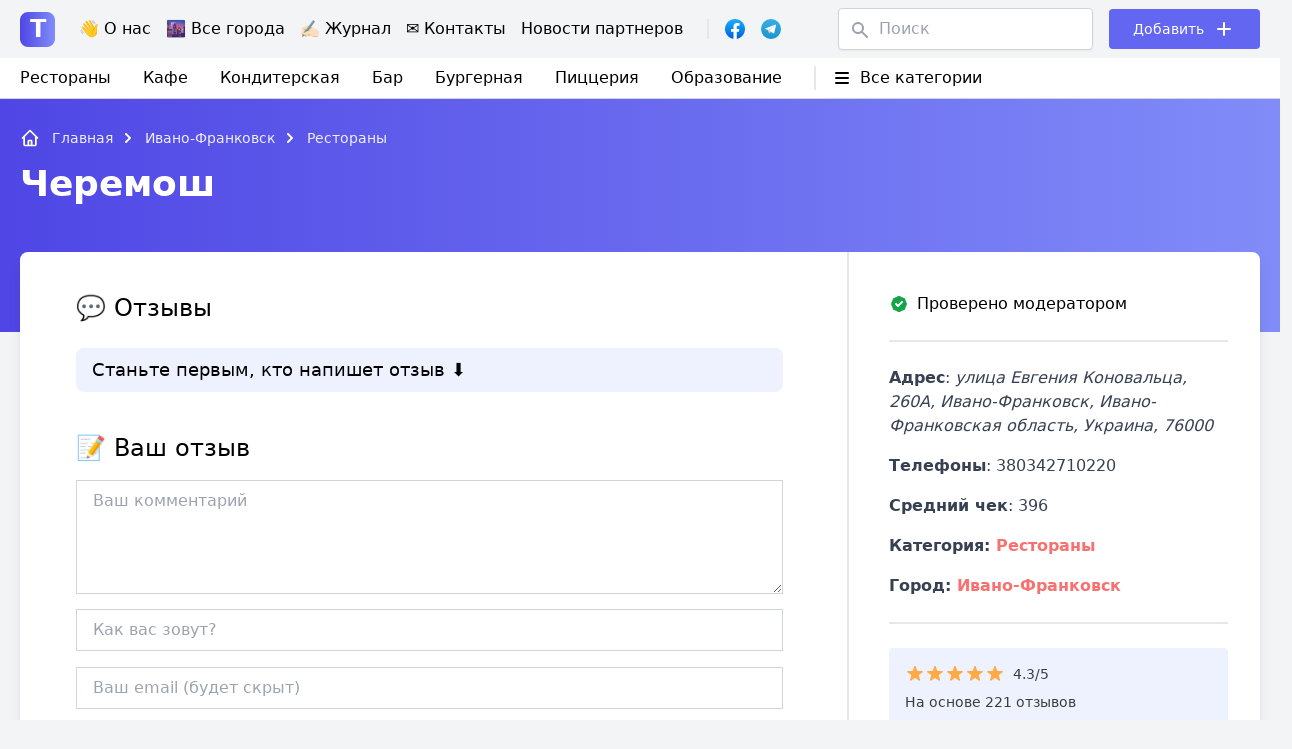

--- FILE ---
content_type: text/html; charset=UTF-8
request_url: https://tarakan.org.ua/places/restoran-cheremosh-v-ivano-frankovske-2/
body_size: 23498
content:
<!doctype html>
<html lang="ru-RU">
<head>
	<title>Черемош (Ивано-Франковск) - Отзывы, контакты, телефоны, доставка</title>
      <meta name="description" content="Черемош (Ивано-Франковск) - Настоящие, реальные отзывы о заведении ᐈ Контактная информация Ξ Что известно о заведении."/>
  	<meta charset="UTF-8">
	<meta name="viewport" content="width=device-width, initial-scale=1">
	<link rel="profile" href="https://gmpg.org/xfn/11">
<meta name="verify-admitad" content="a0532a1904" />
      <meta property="og:title" content="Черемош (Ивано-Франковск) - Отзывы, контакты, телефоны, доставка" />
          <meta property="og:description" content="Черемош (Ивано-Франковск) - Настоящие, реальные отзывы о заведении ᐈ Контактная информация Ξ Что известно о заведении." />
              <meta property="og:image" content="https://tarakan.org.ua/wp-content/themes/arakan/images/check-tarakan.png">  
            <meta property="og:url" content="https://tarakan.org.ua/places/restoran-cheremosh-v-ivano-frankovske-2/" />
    <meta property="og:article:published_time" content="2022/9/7" />
    <meta property="og:article:article:modified_time" content="2023/10/10" />
    
          <meta property="og:article:author" content="" />
      
  	<meta name="ahrefs-site-verification" content="43e39113da6b4377cee101ae7966e8afe78df4b42171f2c545840b9c088a8f72">
	<meta name='robots' content='max-image-preview:large' />
<link rel="alternate" href="https://tarakan.org.ua/places/restoran-cheremosh-v-ivano-frankovske-2/" hreflang="ru" />
<link rel="alternate" href="https://tarakan.org.ua/uk/places/restoran-cheremosh-v-ivano-frankovske-2/" hreflang="uk" />
<link rel="alternate" title="oEmbed (JSON)" type="application/json+oembed" href="https://tarakan.org.ua/wp-json/oembed/1.0/embed?url=https%3A%2F%2Ftarakan.org.ua%2Fplaces%2Frestoran-cheremosh-v-ivano-frankovske-2%2F" />
<link rel="alternate" title="oEmbed (XML)" type="text/xml+oembed" href="https://tarakan.org.ua/wp-json/oembed/1.0/embed?url=https%3A%2F%2Ftarakan.org.ua%2Fplaces%2Frestoran-cheremosh-v-ivano-frankovske-2%2F&#038;format=xml" />
<style id='wp-img-auto-sizes-contain-inline-css'>
img:is([sizes=auto i],[sizes^="auto," i]){contain-intrinsic-size:3000px 1500px}
/*# sourceURL=wp-img-auto-sizes-contain-inline-css */
</style>
<style id='wp-block-library-inline-css'>
:root{--wp-block-synced-color:#7a00df;--wp-block-synced-color--rgb:122,0,223;--wp-bound-block-color:var(--wp-block-synced-color);--wp-editor-canvas-background:#ddd;--wp-admin-theme-color:#007cba;--wp-admin-theme-color--rgb:0,124,186;--wp-admin-theme-color-darker-10:#006ba1;--wp-admin-theme-color-darker-10--rgb:0,107,160.5;--wp-admin-theme-color-darker-20:#005a87;--wp-admin-theme-color-darker-20--rgb:0,90,135;--wp-admin-border-width-focus:2px}@media (min-resolution:192dpi){:root{--wp-admin-border-width-focus:1.5px}}.wp-element-button{cursor:pointer}:root .has-very-light-gray-background-color{background-color:#eee}:root .has-very-dark-gray-background-color{background-color:#313131}:root .has-very-light-gray-color{color:#eee}:root .has-very-dark-gray-color{color:#313131}:root .has-vivid-green-cyan-to-vivid-cyan-blue-gradient-background{background:linear-gradient(135deg,#00d084,#0693e3)}:root .has-purple-crush-gradient-background{background:linear-gradient(135deg,#34e2e4,#4721fb 50%,#ab1dfe)}:root .has-hazy-dawn-gradient-background{background:linear-gradient(135deg,#faaca8,#dad0ec)}:root .has-subdued-olive-gradient-background{background:linear-gradient(135deg,#fafae1,#67a671)}:root .has-atomic-cream-gradient-background{background:linear-gradient(135deg,#fdd79a,#004a59)}:root .has-nightshade-gradient-background{background:linear-gradient(135deg,#330968,#31cdcf)}:root .has-midnight-gradient-background{background:linear-gradient(135deg,#020381,#2874fc)}:root{--wp--preset--font-size--normal:16px;--wp--preset--font-size--huge:42px}.has-regular-font-size{font-size:1em}.has-larger-font-size{font-size:2.625em}.has-normal-font-size{font-size:var(--wp--preset--font-size--normal)}.has-huge-font-size{font-size:var(--wp--preset--font-size--huge)}.has-text-align-center{text-align:center}.has-text-align-left{text-align:left}.has-text-align-right{text-align:right}.has-fit-text{white-space:nowrap!important}#end-resizable-editor-section{display:none}.aligncenter{clear:both}.items-justified-left{justify-content:flex-start}.items-justified-center{justify-content:center}.items-justified-right{justify-content:flex-end}.items-justified-space-between{justify-content:space-between}.screen-reader-text{border:0;clip-path:inset(50%);height:1px;margin:-1px;overflow:hidden;padding:0;position:absolute;width:1px;word-wrap:normal!important}.screen-reader-text:focus{background-color:#ddd;clip-path:none;color:#444;display:block;font-size:1em;height:auto;left:5px;line-height:normal;padding:15px 23px 14px;text-decoration:none;top:5px;width:auto;z-index:100000}html :where(.has-border-color){border-style:solid}html :where([style*=border-top-color]){border-top-style:solid}html :where([style*=border-right-color]){border-right-style:solid}html :where([style*=border-bottom-color]){border-bottom-style:solid}html :where([style*=border-left-color]){border-left-style:solid}html :where([style*=border-width]){border-style:solid}html :where([style*=border-top-width]){border-top-style:solid}html :where([style*=border-right-width]){border-right-style:solid}html :where([style*=border-bottom-width]){border-bottom-style:solid}html :where([style*=border-left-width]){border-left-style:solid}html :where(img[class*=wp-image-]){height:auto;max-width:100%}:where(figure){margin:0 0 1em}html :where(.is-position-sticky){--wp-admin--admin-bar--position-offset:var(--wp-admin--admin-bar--height,0px)}@media screen and (max-width:600px){html :where(.is-position-sticky){--wp-admin--admin-bar--position-offset:0px}}

/*# sourceURL=wp-block-library-inline-css */
</style><style id='global-styles-inline-css'>
:root{--wp--preset--aspect-ratio--square: 1;--wp--preset--aspect-ratio--4-3: 4/3;--wp--preset--aspect-ratio--3-4: 3/4;--wp--preset--aspect-ratio--3-2: 3/2;--wp--preset--aspect-ratio--2-3: 2/3;--wp--preset--aspect-ratio--16-9: 16/9;--wp--preset--aspect-ratio--9-16: 9/16;--wp--preset--color--black: #000000;--wp--preset--color--cyan-bluish-gray: #abb8c3;--wp--preset--color--white: #ffffff;--wp--preset--color--pale-pink: #f78da7;--wp--preset--color--vivid-red: #cf2e2e;--wp--preset--color--luminous-vivid-orange: #ff6900;--wp--preset--color--luminous-vivid-amber: #fcb900;--wp--preset--color--light-green-cyan: #7bdcb5;--wp--preset--color--vivid-green-cyan: #00d084;--wp--preset--color--pale-cyan-blue: #8ed1fc;--wp--preset--color--vivid-cyan-blue: #0693e3;--wp--preset--color--vivid-purple: #9b51e0;--wp--preset--gradient--vivid-cyan-blue-to-vivid-purple: linear-gradient(135deg,rgb(6,147,227) 0%,rgb(155,81,224) 100%);--wp--preset--gradient--light-green-cyan-to-vivid-green-cyan: linear-gradient(135deg,rgb(122,220,180) 0%,rgb(0,208,130) 100%);--wp--preset--gradient--luminous-vivid-amber-to-luminous-vivid-orange: linear-gradient(135deg,rgb(252,185,0) 0%,rgb(255,105,0) 100%);--wp--preset--gradient--luminous-vivid-orange-to-vivid-red: linear-gradient(135deg,rgb(255,105,0) 0%,rgb(207,46,46) 100%);--wp--preset--gradient--very-light-gray-to-cyan-bluish-gray: linear-gradient(135deg,rgb(238,238,238) 0%,rgb(169,184,195) 100%);--wp--preset--gradient--cool-to-warm-spectrum: linear-gradient(135deg,rgb(74,234,220) 0%,rgb(151,120,209) 20%,rgb(207,42,186) 40%,rgb(238,44,130) 60%,rgb(251,105,98) 80%,rgb(254,248,76) 100%);--wp--preset--gradient--blush-light-purple: linear-gradient(135deg,rgb(255,206,236) 0%,rgb(152,150,240) 100%);--wp--preset--gradient--blush-bordeaux: linear-gradient(135deg,rgb(254,205,165) 0%,rgb(254,45,45) 50%,rgb(107,0,62) 100%);--wp--preset--gradient--luminous-dusk: linear-gradient(135deg,rgb(255,203,112) 0%,rgb(199,81,192) 50%,rgb(65,88,208) 100%);--wp--preset--gradient--pale-ocean: linear-gradient(135deg,rgb(255,245,203) 0%,rgb(182,227,212) 50%,rgb(51,167,181) 100%);--wp--preset--gradient--electric-grass: linear-gradient(135deg,rgb(202,248,128) 0%,rgb(113,206,126) 100%);--wp--preset--gradient--midnight: linear-gradient(135deg,rgb(2,3,129) 0%,rgb(40,116,252) 100%);--wp--preset--font-size--small: 13px;--wp--preset--font-size--medium: 20px;--wp--preset--font-size--large: 36px;--wp--preset--font-size--x-large: 42px;--wp--preset--spacing--20: 0.44rem;--wp--preset--spacing--30: 0.67rem;--wp--preset--spacing--40: 1rem;--wp--preset--spacing--50: 1.5rem;--wp--preset--spacing--60: 2.25rem;--wp--preset--spacing--70: 3.38rem;--wp--preset--spacing--80: 5.06rem;--wp--preset--shadow--natural: 6px 6px 9px rgba(0, 0, 0, 0.2);--wp--preset--shadow--deep: 12px 12px 50px rgba(0, 0, 0, 0.4);--wp--preset--shadow--sharp: 6px 6px 0px rgba(0, 0, 0, 0.2);--wp--preset--shadow--outlined: 6px 6px 0px -3px rgb(255, 255, 255), 6px 6px rgb(0, 0, 0);--wp--preset--shadow--crisp: 6px 6px 0px rgb(0, 0, 0);}:where(.is-layout-flex){gap: 0.5em;}:where(.is-layout-grid){gap: 0.5em;}body .is-layout-flex{display: flex;}.is-layout-flex{flex-wrap: wrap;align-items: center;}.is-layout-flex > :is(*, div){margin: 0;}body .is-layout-grid{display: grid;}.is-layout-grid > :is(*, div){margin: 0;}:where(.wp-block-columns.is-layout-flex){gap: 2em;}:where(.wp-block-columns.is-layout-grid){gap: 2em;}:where(.wp-block-post-template.is-layout-flex){gap: 1.25em;}:where(.wp-block-post-template.is-layout-grid){gap: 1.25em;}.has-black-color{color: var(--wp--preset--color--black) !important;}.has-cyan-bluish-gray-color{color: var(--wp--preset--color--cyan-bluish-gray) !important;}.has-white-color{color: var(--wp--preset--color--white) !important;}.has-pale-pink-color{color: var(--wp--preset--color--pale-pink) !important;}.has-vivid-red-color{color: var(--wp--preset--color--vivid-red) !important;}.has-luminous-vivid-orange-color{color: var(--wp--preset--color--luminous-vivid-orange) !important;}.has-luminous-vivid-amber-color{color: var(--wp--preset--color--luminous-vivid-amber) !important;}.has-light-green-cyan-color{color: var(--wp--preset--color--light-green-cyan) !important;}.has-vivid-green-cyan-color{color: var(--wp--preset--color--vivid-green-cyan) !important;}.has-pale-cyan-blue-color{color: var(--wp--preset--color--pale-cyan-blue) !important;}.has-vivid-cyan-blue-color{color: var(--wp--preset--color--vivid-cyan-blue) !important;}.has-vivid-purple-color{color: var(--wp--preset--color--vivid-purple) !important;}.has-black-background-color{background-color: var(--wp--preset--color--black) !important;}.has-cyan-bluish-gray-background-color{background-color: var(--wp--preset--color--cyan-bluish-gray) !important;}.has-white-background-color{background-color: var(--wp--preset--color--white) !important;}.has-pale-pink-background-color{background-color: var(--wp--preset--color--pale-pink) !important;}.has-vivid-red-background-color{background-color: var(--wp--preset--color--vivid-red) !important;}.has-luminous-vivid-orange-background-color{background-color: var(--wp--preset--color--luminous-vivid-orange) !important;}.has-luminous-vivid-amber-background-color{background-color: var(--wp--preset--color--luminous-vivid-amber) !important;}.has-light-green-cyan-background-color{background-color: var(--wp--preset--color--light-green-cyan) !important;}.has-vivid-green-cyan-background-color{background-color: var(--wp--preset--color--vivid-green-cyan) !important;}.has-pale-cyan-blue-background-color{background-color: var(--wp--preset--color--pale-cyan-blue) !important;}.has-vivid-cyan-blue-background-color{background-color: var(--wp--preset--color--vivid-cyan-blue) !important;}.has-vivid-purple-background-color{background-color: var(--wp--preset--color--vivid-purple) !important;}.has-black-border-color{border-color: var(--wp--preset--color--black) !important;}.has-cyan-bluish-gray-border-color{border-color: var(--wp--preset--color--cyan-bluish-gray) !important;}.has-white-border-color{border-color: var(--wp--preset--color--white) !important;}.has-pale-pink-border-color{border-color: var(--wp--preset--color--pale-pink) !important;}.has-vivid-red-border-color{border-color: var(--wp--preset--color--vivid-red) !important;}.has-luminous-vivid-orange-border-color{border-color: var(--wp--preset--color--luminous-vivid-orange) !important;}.has-luminous-vivid-amber-border-color{border-color: var(--wp--preset--color--luminous-vivid-amber) !important;}.has-light-green-cyan-border-color{border-color: var(--wp--preset--color--light-green-cyan) !important;}.has-vivid-green-cyan-border-color{border-color: var(--wp--preset--color--vivid-green-cyan) !important;}.has-pale-cyan-blue-border-color{border-color: var(--wp--preset--color--pale-cyan-blue) !important;}.has-vivid-cyan-blue-border-color{border-color: var(--wp--preset--color--vivid-cyan-blue) !important;}.has-vivid-purple-border-color{border-color: var(--wp--preset--color--vivid-purple) !important;}.has-vivid-cyan-blue-to-vivid-purple-gradient-background{background: var(--wp--preset--gradient--vivid-cyan-blue-to-vivid-purple) !important;}.has-light-green-cyan-to-vivid-green-cyan-gradient-background{background: var(--wp--preset--gradient--light-green-cyan-to-vivid-green-cyan) !important;}.has-luminous-vivid-amber-to-luminous-vivid-orange-gradient-background{background: var(--wp--preset--gradient--luminous-vivid-amber-to-luminous-vivid-orange) !important;}.has-luminous-vivid-orange-to-vivid-red-gradient-background{background: var(--wp--preset--gradient--luminous-vivid-orange-to-vivid-red) !important;}.has-very-light-gray-to-cyan-bluish-gray-gradient-background{background: var(--wp--preset--gradient--very-light-gray-to-cyan-bluish-gray) !important;}.has-cool-to-warm-spectrum-gradient-background{background: var(--wp--preset--gradient--cool-to-warm-spectrum) !important;}.has-blush-light-purple-gradient-background{background: var(--wp--preset--gradient--blush-light-purple) !important;}.has-blush-bordeaux-gradient-background{background: var(--wp--preset--gradient--blush-bordeaux) !important;}.has-luminous-dusk-gradient-background{background: var(--wp--preset--gradient--luminous-dusk) !important;}.has-pale-ocean-gradient-background{background: var(--wp--preset--gradient--pale-ocean) !important;}.has-electric-grass-gradient-background{background: var(--wp--preset--gradient--electric-grass) !important;}.has-midnight-gradient-background{background: var(--wp--preset--gradient--midnight) !important;}.has-small-font-size{font-size: var(--wp--preset--font-size--small) !important;}.has-medium-font-size{font-size: var(--wp--preset--font-size--medium) !important;}.has-large-font-size{font-size: var(--wp--preset--font-size--large) !important;}.has-x-large-font-size{font-size: var(--wp--preset--font-size--x-large) !important;}
/*# sourceURL=global-styles-inline-css */
</style>

<style id='classic-theme-styles-inline-css'>
/*! This file is auto-generated */
.wp-block-button__link{color:#fff;background-color:#32373c;border-radius:9999px;box-shadow:none;text-decoration:none;padding:calc(.667em + 2px) calc(1.333em + 2px);font-size:1.125em}.wp-block-file__button{background:#32373c;color:#fff;text-decoration:none}
/*# sourceURL=/wp-includes/css/classic-themes.min.css */
</style>
<link rel='stylesheet' id='seo-footer-style-css' href='https://tarakan.org.ua/wp-content/plugins/seo-footer-links/css/seo-footer-style.css?ver=6.9' media='all' />
<link rel='stylesheet' id='seo-treba-style-css' href='https://tarakan.org.ua/wp-content/plugins/treba-links/css/seo-treba-style.css?ver=6.9' media='all' />
<link rel='stylesheet' id='tailwind-css' href='https://tarakan.org.ua/wp-content/themes/arakan/build/tailwind.css?ver=1769650178' media='all' />
<link rel='stylesheet' id='styles-css' href='https://tarakan.org.ua/wp-content/themes/arakan/build/style.css?ver=1769650178' media='all' />
<script src="https://tarakan.org.ua/wp-content/plugins/seo-footer-links/js/seo-footer-scripts.js?ver=6.9" id="seo-footer-js-js"></script>
<script src="https://tarakan.org.ua/wp-content/plugins/treba-links/js/seo-treba-scripts.js?ver=6.9" id="seo-treba-js-js"></script>
<link rel="https://api.w.org/" href="https://tarakan.org.ua/wp-json/" /><link rel="alternate" title="JSON" type="application/json" href="https://tarakan.org.ua/wp-json/wp/v2/places/17609" /><link rel="EditURI" type="application/rsd+xml" title="RSD" href="https://tarakan.org.ua/xmlrpc.php?rsd" />
<meta name="generator" content="WordPress 6.9" />
<link rel="canonical" href="https://tarakan.org.ua/places/restoran-cheremosh-v-ivano-frankovske-2/" />
<link rel='shortlink' href='https://tarakan.org.ua/?p=17609' />
<script type="text/javascript">
    var ajaxurl = "https://tarakan.org.ua/wp-admin/admin-ajax.php";
  </script><link rel="icon" href="https://tarakan.org.ua/wp-content/uploads/2021/08/cropped-check-mark-32x32.png" sizes="32x32" />
<link rel="icon" href="https://tarakan.org.ua/wp-content/uploads/2021/08/cropped-check-mark-192x192.png" sizes="192x192" />
<link rel="apple-touch-icon" href="https://tarakan.org.ua/wp-content/uploads/2021/08/cropped-check-mark-180x180.png" />
<meta name="msapplication-TileImage" content="https://tarakan.org.ua/wp-content/uploads/2021/08/cropped-check-mark-270x270.png" />
		<style id="wp-custom-css">
			.header-menu .sub-menu {
	display: none;
	position: absolute;
	background-color: white;
	border-radius: 8px;
	border: 1px solid #e5e7eb;
	padding: 10px 0;
	margin: 0 -1rem;
	z-index: 1;
}

.header-menu li:hover .sub-menu {
	display: block;	
}

.header-menu .sub-menu li:not(:last-of-type) {
	border-bottom: 1px solid #e5e7eb;
	padding-bottom: 0.5rem;
	margin-bottom: 0.5rem;
}

.header-menu .sub-menu li {
    padding: 0 1rem;
}

.single-subjects-inner li {
	list-style-type: none;
}		</style>
			<meta name="ea899b715c00f7122388d403945f2f9f" content="">

<script src="https://cdnjs.cloudflare.com/ajax/libs/clipboard.js/2.0.10/clipboard.min.js"></script>

<!-- tara -->
<script async src="https://www.googletagmanager.com/gtag/js?id=UA-205891029-1"></script>
<script>
  window.dataLayer = window.dataLayer || [];
  function gtag(){dataLayer.push(arguments);}
  gtag('js', new Date());

  gtag('config', 'UA-205891029-1');
</script>

<script async src="https://www.googletagmanager.com/gtag/js?id=G-2PGGS4MRYN"></script>
<script>
  window.dataLayer = window.dataLayer || [];
  function gtag(){dataLayer.push(arguments);}
  gtag('js', new Date());

  gtag('config', 'G-2PGGS4MRYN');
</script>
</head>

<body class="wp-singular places-template-default single single-places postid-17609 wp-theme-arakan">

	<header class="w-full absolute left-0 top-0 z-11">
    <div class="bg-gray-100 py-2">
      <div class="container px-2 lg:px-5 mx-auto">
        <div class="flex items-center justify-between">
          <!-- Left Side -->
          <div class="flex items-center">
            <!-- Лого -->
            <div class="text-2xl font-semibold mr-4 lg:mr-6">
              <a href="https://tarakan.org.ua">
                <span class="w-[35px] h-[35px] inline-flex justify-center items-center bg-gradient-to-r from-indigo-600 to-indigo-400 rounded-lg text-white">T</span>
              </a>
            </div>
            <!-- END Лого -->

            <!-- Menu -->
            <div class="header-menu hidden lg:block mr-2">
              <div class="menu-menyu-container"><ul id="menu-menyu" class="flex"><li id="menu-item-109" class="menu-item menu-item-type-post_type menu-item-object-page menu-item-109"><a href="https://tarakan.org.ua/about-us/">👋 О нас</a></li>
<li id="menu-item-3472" class="menu-item menu-item-type-post_type menu-item-object-page menu-item-3472"><a href="https://tarakan.org.ua/all-cities/">🌆 Все города</a></li>
<li id="menu-item-6812" class="menu-item menu-item-type-custom menu-item-object-custom menu-item-has-children menu-item-6812"><a href="/blog">✍🏻 Журнал</a>
<ul class="sub-menu">
	<li id="menu-item-147309" class="menu-item menu-item-type-taxonomy menu-item-object-category menu-item-147309"><a href="https://tarakan.org.ua/category/pro-edu/">Про еду</a></li>
	<li id="menu-item-147311" class="menu-item menu-item-type-taxonomy menu-item-object-category menu-item-147311"><a href="https://tarakan.org.ua/category/reczepty/">Рецепты</a></li>
	<li id="menu-item-147306" class="menu-item menu-item-type-taxonomy menu-item-object-category menu-item-147306"><a href="https://tarakan.org.ua/category/zdorove/">Здоровье</a></li>
	<li id="menu-item-147312" class="menu-item menu-item-type-taxonomy menu-item-object-category menu-item-147312"><a href="https://tarakan.org.ua/category/tehnika/">Техника</a></li>
	<li id="menu-item-147307" class="menu-item menu-item-type-taxonomy menu-item-object-category menu-item-147307"><a href="https://tarakan.org.ua/category/mir/">Мир</a></li>
	<li id="menu-item-147310" class="menu-item menu-item-type-taxonomy menu-item-object-category menu-item-147310"><a href="https://tarakan.org.ua/category/raznoe/">Разное</a></li>
</ul>
</li>
<li id="menu-item-5892" class="menu-item menu-item-type-post_type menu-item-object-page menu-item-5892"><a href="https://tarakan.org.ua/contacts/">✉️ Контакты</a></li>
<li id="menu-item-147308" class="menu-item menu-item-type-taxonomy menu-item-object-category menu-item-147308"><a href="https://tarakan.org.ua/category/novosti-partnerov/">Новости партнеров</a></li>
</ul></div> 
            </div>
            <!-- END Menu -->

            <div class="hidden md:block border-l-2 pl-4 ml-4 mr-6">
              <div class="flex items-center -mx-2">
                <div class="px-2">
                  <div class="relative">
                    <a href="https://www.facebook.com/tarakanua/" class="absolute-link" target="_blank"></a>
                    <img src="https://tarakan.org.ua/wp-content/themes/arakan/images/facebook-logo.svg" width="20">
                  </div>
                </div>
                <div class="px-2">
                  <div class="relative">
                    <a href="https://t.me/joinchat/ULWsxKhqmr85YzQ6" class="absolute-link" target="_blank"></a>
                    <img src="https://tarakan.org.ua/wp-content/themes/arakan/images/telegram-logo.svg" width="20">
                  </div>
                </div>
              </div>
            </div>

          </div>
          <!-- END Left Side -->

          <!-- Right Side -->
          <div class="flex items-center">

            <!-- Пошук -->
            <div class="hidden lg:block mr-6 lg:mr-4">
              <form role="search" method="get" class="search-form flex items-center relative" action="https://tarakan.org.ua/">
                <div class="absolute left-3 top-3 text-gray-400">
                  <svg xmlns="http://www.w3.org/2000/svg" class="h-5 w-5" viewBox="0 0 20 20" fill="currentColor">
                    <path fill-rule="evenodd" d="M8 4a4 4 0 100 8 4 4 0 000-8zM2 8a6 6 0 1110.89 3.476l4.817 4.817a1 1 0 01-1.414 1.414l-4.816-4.816A6 6 0 012 8z" clip-rule="evenodd" />
                  </svg>  
                </div>
                <input type="text" value="" name="s" id="s" class="w-auto border border-gray-300 text-gray-700 shadow-sm rounded px-4 pl-10 py-2" placeholder="Поиск" />
                <input type="hidden" name="post_type" value="places" />
                <input type="submit" class="search-submit hidden" value="Найти" />
              </form>
            </div>
            <!-- End Пошук -->

            <!-- Кнопка Добавить -->
            <div class="flex items-center relative bg-indigo-500 rounded text-white text-sm lg:text-md px-4 lg:px-6 py-2">
              <a href="https://tarakan.org.ua/dobavit-obyavlenie/" class="w-full h-full absolute top-0 left-0 z-1"></a>
              <div class="mr-2">
                Добавить              </div>
              <div>
                <svg xmlns="http://www.w3.org/2000/svg" class="h-5 lg:h-6 w-5 lg:w-6" fill="none" viewBox="0 0 24 24" stroke="currentColor">
                  <path stroke-linecap="round" stroke-linejoin="round" stroke-width="2" d="M12 6v6m0 0v6m0-6h6m-6 0H6" />
                </svg>
              </div>
            </div>
            <!-- END Кнопка Добавить -->

            <!-- Гамбургер -->
            <div class="hamburger-toggle block lg:hidden relative">
              <div class="hamburger-toggle__open">
                <svg xmlns="http://www.w3.org/2000/svg" fill="none" viewBox="0 0 24 24" stroke-width="1.5" stroke="currentColor" class="w-8 h-8">
                  <path stroke-linecap="round" stroke-linejoin="round" d="M3.75 9h16.5m-16.5 6.75h16.5" />
                </svg>
              </div>
              <div class="hamburger-toggle__close hidden">
                <svg xmlns="http://www.w3.org/2000/svg" fill="none" viewBox="0 0 24 24" stroke-width="1.5" stroke="currentColor" class="w-8 h-8">
                  <path stroke-linecap="round" stroke-linejoin="round" d="M6 18L18 6M6 6l12 12" />
                </svg>
              </div>
              
            </div>
            <!-- END Гамбургер -->

          </div>
          <!-- END Right Side -->
        </div>
      </div>
    </div>
    <div class="hidden lg:block bg-white border-b border-gray-300 py-2">
      <div class="container px-2 lg:px-5 mx-auto">
        <div class="flex items-center justify-between relative">
          <!-- left side -->
          <div class="flex items-center">
            <div class="menu-categories mr-4">
              <div class="menu-kategorii-container"><ul id="menu-kategorii" class="flex"><li id="menu-item-83751" class="menu-item menu-item-type-taxonomy menu-item-object-place-type menu-item-83751"><a href="https://tarakan.org.ua/place-type/restoran/">Рестораны</a></li>
<li id="menu-item-83755" class="menu-item menu-item-type-taxonomy menu-item-object-place-type menu-item-83755"><a href="https://tarakan.org.ua/place-type/kafe/">Кафе</a></li>
<li id="menu-item-83752" class="menu-item menu-item-type-taxonomy menu-item-object-place-type menu-item-83752"><a href="https://tarakan.org.ua/place-type/konditerskaya/">Кондитерская</a></li>
<li id="menu-item-83753" class="menu-item menu-item-type-taxonomy menu-item-object-place-type menu-item-83753"><a href="https://tarakan.org.ua/place-type/bar/">Бар</a></li>
<li id="menu-item-83754" class="menu-item menu-item-type-taxonomy menu-item-object-place-type menu-item-83754"><a href="https://tarakan.org.ua/place-type/burgernaya/">Бургерная</a></li>
<li id="menu-item-83758" class="menu-item menu-item-type-taxonomy menu-item-object-place-type menu-item-83758"><a href="https://tarakan.org.ua/place-type/piczcza/">Пиццерия</a></li>
<li id="menu-item-98943" class="menu-item menu-item-type-custom menu-item-object-custom menu-item-has-children menu-item-98943"><a href="#">Образование</a>
<ul class="sub-menu">
	<li id="menu-item-84983" class="menu-item menu-item-type-taxonomy menu-item-object-place-type menu-item-84983"><a href="https://tarakan.org.ua/place-type/detskie-sadiki/">Детские садики</a></li>
	<li id="menu-item-90917" class="menu-item menu-item-type-taxonomy menu-item-object-place-type menu-item-90917"><a href="https://tarakan.org.ua/place-type/shkoly/">Школы</a></li>
	<li id="menu-item-98944" class="menu-item menu-item-type-taxonomy menu-item-object-place-type menu-item-98944"><a href="https://tarakan.org.ua/place-type/universitety/">Университеты</a></li>
</ul>
</li>
</ul></div> 
            </div>
            <!-- Категории -->
            <div class="top-menu border-l-2 ml-4 pl-4">

              <div class="flex items-center hover:text-red-400 cursor-pointer">
                <div class="mr-2">
                  <svg xmlns="http://www.w3.org/2000/svg" class="h-5 w-5" viewBox="0 0 20 20" fill="currentColor">
                    <path fill-rule="evenodd" d="M3 5a1 1 0 011-1h12a1 1 0 110 2H4a1 1 0 01-1-1zM3 10a1 1 0 011-1h12a1 1 0 110 2H4a1 1 0 01-1-1zM3 15a1 1 0 011-1h12a1 1 0 110 2H4a1 1 0 01-1-1z" clip-rule="evenodd" />
                  </svg>
                </div>
                <div>
                  Все категории	
                </div>
              </div>
              
              <div class="sub-menu w-full absolute left-0 top-8 -mt-2">
                <ul class="flex items-center flex-wrap bg-white rounded shadow-2xl border border-gray-100 lg:-mx-4">
                                      <li class="w-full lg:w-1/4 font-light px-4 py-2 border-b border-gray-200 lg:px-4">
                      <a href="https://tarakan.org.ua/place-type/antikafe-kovorking/">Антикафе/коворкинг</a>
                    </li>
                                      <li class="w-full lg:w-1/4 font-light px-4 py-2 border-b border-gray-200 lg:px-4">
                      <a href="https://tarakan.org.ua/place-type/bar/">Бар</a>
                    </li>
                                      <li class="w-full lg:w-1/4 font-light px-4 py-2 border-b border-gray-200 lg:px-4">
                      <a href="https://tarakan.org.ua/place-type/bistro/">Бистро</a>
                    </li>
                                      <li class="w-full lg:w-1/4 font-light px-4 py-2 border-b border-gray-200 lg:px-4">
                      <a href="https://tarakan.org.ua/place-type/burgernaya/">Бургерная</a>
                    </li>
                                      <li class="w-full lg:w-1/4 font-light px-4 py-2 border-b border-gray-200 lg:px-4">
                      <a href="https://tarakan.org.ua/place-type/detskie-sadiki/">Детские садики</a>
                    </li>
                                      <li class="w-full lg:w-1/4 font-light px-4 py-2 border-b border-gray-200 lg:px-4">
                      <a href="https://tarakan.org.ua/place-type/dostavka/">Доставка</a>
                    </li>
                                      <li class="w-full lg:w-1/4 font-light px-4 py-2 border-b border-gray-200 lg:px-4">
                      <a href="https://tarakan.org.ua/place-type/zagorodnyj-restoran/">Загородный ресторан</a>
                    </li>
                                      <li class="w-full lg:w-1/4 font-light px-4 py-2 border-b border-gray-200 lg:px-4">
                      <a href="https://tarakan.org.ua/place-type/ivent-lokacziya/">Ивент-локация</a>
                    </li>
                                      <li class="w-full lg:w-1/4 font-light px-4 py-2 border-b border-gray-200 lg:px-4">
                      <a href="https://tarakan.org.ua/place-type/kalyannaya/">Кальянная</a>
                    </li>
                                      <li class="w-full lg:w-1/4 font-light px-4 py-2 border-b border-gray-200 lg:px-4">
                      <a href="https://tarakan.org.ua/place-type/kafe/">Кафе</a>
                    </li>
                                      <li class="w-full lg:w-1/4 font-light px-4 py-2 border-b border-gray-200 lg:px-4">
                      <a href="https://tarakan.org.ua/place-type/kejtering/">Кейтеринг</a>
                    </li>
                                      <li class="w-full lg:w-1/4 font-light px-4 py-2 border-b border-gray-200 lg:px-4">
                      <a href="https://tarakan.org.ua/place-type/konditerskaya/">Кондитерская</a>
                    </li>
                                      <li class="w-full lg:w-1/4 font-light px-4 py-2 border-b border-gray-200 lg:px-4">
                      <a href="https://tarakan.org.ua/place-type/kofejnya/">Кофейня</a>
                    </li>
                                      <li class="w-full lg:w-1/4 font-light px-4 py-2 border-b border-gray-200 lg:px-4">
                      <a href="https://tarakan.org.ua/place-type/magaziny/">Магазины</a>
                    </li>
                                      <li class="w-full lg:w-1/4 font-light px-4 py-2 border-b border-gray-200 lg:px-4">
                      <a href="https://tarakan.org.ua/place-type/onlajn-restoran/">Онлайн ресторан</a>
                    </li>
                                      <li class="w-full lg:w-1/4 font-light px-4 py-2 border-b border-gray-200 lg:px-4">
                      <a href="https://tarakan.org.ua/place-type/pab/">Паб</a>
                    </li>
                                      <li class="w-full lg:w-1/4 font-light px-4 py-2 border-b border-gray-200 lg:px-4">
                      <a href="https://tarakan.org.ua/place-type/pekarnya/">Пекарня</a>
                    </li>
                                      <li class="w-full lg:w-1/4 font-light px-4 py-2 border-b border-gray-200 lg:px-4">
                      <a href="https://tarakan.org.ua/place-type/pirogovaya/">Пироговая</a>
                    </li>
                                      <li class="w-full lg:w-1/4 font-light px-4 py-2 border-b border-gray-200 lg:px-4">
                      <a href="https://tarakan.org.ua/place-type/piczcza/">Пиццерия</a>
                    </li>
                                      <li class="w-full lg:w-1/4 font-light px-4 py-2 border-b border-gray-200 lg:px-4">
                      <a href="https://tarakan.org.ua/place-type/restoran/">Рестораны</a>
                    </li>
                                      <li class="w-full lg:w-1/4 font-light px-4 py-2 border-b border-gray-200 lg:px-4">
                      <a href="https://tarakan.org.ua/place-type/servis-dostavki-raczionov/">Сервис доставки рационов</a>
                    </li>
                                      <li class="w-full lg:w-1/4 font-light px-4 py-2 border-b border-gray-200 lg:px-4">
                      <a href="https://tarakan.org.ua/place-type/stolovaya/">Столовая</a>
                    </li>
                                      <li class="w-full lg:w-1/4 font-light px-4 py-2 border-b border-gray-200 lg:px-4">
                      <a href="https://tarakan.org.ua/place-type/sushi/">Суши</a>
                    </li>
                                      <li class="w-full lg:w-1/4 font-light px-4 py-2 border-b border-gray-200 lg:px-4">
                      <a href="https://tarakan.org.ua/place-type/universitety/">Университеты</a>
                    </li>
                                      <li class="w-full lg:w-1/4 font-light px-4 py-2 border-b border-gray-200 lg:px-4">
                      <a href="https://tarakan.org.ua/place-type/fast-fud/">Фаст-Фуд</a>
                    </li>
                                      <li class="w-full lg:w-1/4 font-light px-4 py-2 border-b border-gray-200 lg:px-4">
                      <a href="https://tarakan.org.ua/place-type/shkoly/">Школы</a>
                    </li>
                                  </ul>
              </div>
            </div>
            <!-- END Категории -->
          </div>

          <!-- right side -->
          <div class="hidden text-sm text-gray-700">
            Обновлено: 07.09.2022          </div>
        </div>
      </div>
    </div>
	</header><!-- #masthead -->

	<div class="mobile-menu hidden h-full w-full fixed top-auto bottom-0 left-0 overflow-y-scroll pt-[68px]">
		<div class="bg-white p-4">
      <div class="mb-6">
        <div class="text-xl mb-4">Поиск</div>
        <form role="search" method="get" class="search-form flex items-center relative" action="https://tarakan.org.ua/">
          <div class="absolute left-3 top-3 text-gray-400">
            <svg xmlns="http://www.w3.org/2000/svg" class="h-5 w-5" viewBox="0 0 20 20" fill="currentColor">
              <path fill-rule="evenodd" d="M8 4a4 4 0 100 8 4 4 0 000-8zM2 8a6 6 0 1110.89 3.476l4.817 4.817a1 1 0 01-1.414 1.414l-4.816-4.816A6 6 0 012 8z" clip-rule="evenodd" />
            </svg>  
          </div>
          <input type="text" value="" name="s" id="s" class="w-full border border-gray-300 text-gray-700 shadow-sm rounded px-4 pl-10 py-2" placeholder="Поиск" />
          <input type="hidden" name="post_type" value="places" />
          <input type="submit" class="search-submit hidden" value="Найти" />
        </form>
      </div>
			<div class="text-xl mb-4">Меню:</div>
			<div class="menu-menyu-container"><ul id="menu-menyu-1" class="flex flex-col mobile-menu__list mb-6"><li class="menu-item menu-item-type-post_type menu-item-object-page menu-item-109"><a href="https://tarakan.org.ua/about-us/">👋 О нас</a></li>
<li class="menu-item menu-item-type-post_type menu-item-object-page menu-item-3472"><a href="https://tarakan.org.ua/all-cities/">🌆 Все города</a></li>
<li class="menu-item menu-item-type-custom menu-item-object-custom menu-item-has-children menu-item-6812"><a href="/blog">✍🏻 Журнал</a>
<ul class="sub-menu">
	<li class="menu-item menu-item-type-taxonomy menu-item-object-category menu-item-147309"><a href="https://tarakan.org.ua/category/pro-edu/">Про еду</a></li>
	<li class="menu-item menu-item-type-taxonomy menu-item-object-category menu-item-147311"><a href="https://tarakan.org.ua/category/reczepty/">Рецепты</a></li>
	<li class="menu-item menu-item-type-taxonomy menu-item-object-category menu-item-147306"><a href="https://tarakan.org.ua/category/zdorove/">Здоровье</a></li>
	<li class="menu-item menu-item-type-taxonomy menu-item-object-category menu-item-147312"><a href="https://tarakan.org.ua/category/tehnika/">Техника</a></li>
	<li class="menu-item menu-item-type-taxonomy menu-item-object-category menu-item-147307"><a href="https://tarakan.org.ua/category/mir/">Мир</a></li>
	<li class="menu-item menu-item-type-taxonomy menu-item-object-category menu-item-147310"><a href="https://tarakan.org.ua/category/raznoe/">Разное</a></li>
</ul>
</li>
<li class="menu-item menu-item-type-post_type menu-item-object-page menu-item-5892"><a href="https://tarakan.org.ua/contacts/">✉️ Контакты</a></li>
<li class="menu-item menu-item-type-taxonomy menu-item-object-category menu-item-147308"><a href="https://tarakan.org.ua/category/novosti-partnerov/">Новости партнеров</a></li>
</ul></div> 
			<div class="mb-6">
				<div class="text-xl mb-4">Категории</div>
				<ul>
										<li class="font-light text-sm py-2 border-b border-gray-200">
						<a href="https://tarakan.org.ua/place-type/antikafe-kovorking/">Антикафе/коворкинг</a>
					</li>
										<li class="font-light text-sm py-2 border-b border-gray-200">
						<a href="https://tarakan.org.ua/place-type/bar/">Бар</a>
					</li>
										<li class="font-light text-sm py-2 border-b border-gray-200">
						<a href="https://tarakan.org.ua/place-type/bistro/">Бистро</a>
					</li>
										<li class="font-light text-sm py-2 border-b border-gray-200">
						<a href="https://tarakan.org.ua/place-type/burgernaya/">Бургерная</a>
					</li>
										<li class="font-light text-sm py-2 border-b border-gray-200">
						<a href="https://tarakan.org.ua/place-type/detskie-sadiki/">Детские садики</a>
					</li>
										<li class="font-light text-sm py-2 border-b border-gray-200">
						<a href="https://tarakan.org.ua/place-type/dostavka/">Доставка</a>
					</li>
										<li class="font-light text-sm py-2 border-b border-gray-200">
						<a href="https://tarakan.org.ua/place-type/zagorodnyj-restoran/">Загородный ресторан</a>
					</li>
										<li class="font-light text-sm py-2 border-b border-gray-200">
						<a href="https://tarakan.org.ua/place-type/ivent-lokacziya/">Ивент-локация</a>
					</li>
										<li class="font-light text-sm py-2 border-b border-gray-200">
						<a href="https://tarakan.org.ua/place-type/kalyannaya/">Кальянная</a>
					</li>
										<li class="font-light text-sm py-2 border-b border-gray-200">
						<a href="https://tarakan.org.ua/place-type/kafe/">Кафе</a>
					</li>
										<li class="font-light text-sm py-2 border-b border-gray-200">
						<a href="https://tarakan.org.ua/place-type/kejtering/">Кейтеринг</a>
					</li>
										<li class="font-light text-sm py-2 border-b border-gray-200">
						<a href="https://tarakan.org.ua/place-type/konditerskaya/">Кондитерская</a>
					</li>
										<li class="font-light text-sm py-2 border-b border-gray-200">
						<a href="https://tarakan.org.ua/place-type/kofejnya/">Кофейня</a>
					</li>
										<li class="font-light text-sm py-2 border-b border-gray-200">
						<a href="https://tarakan.org.ua/place-type/magaziny/">Магазины</a>
					</li>
										<li class="font-light text-sm py-2 border-b border-gray-200">
						<a href="https://tarakan.org.ua/place-type/onlajn-restoran/">Онлайн ресторан</a>
					</li>
										<li class="font-light text-sm py-2 border-b border-gray-200">
						<a href="https://tarakan.org.ua/place-type/pab/">Паб</a>
					</li>
										<li class="font-light text-sm py-2 border-b border-gray-200">
						<a href="https://tarakan.org.ua/place-type/pekarnya/">Пекарня</a>
					</li>
										<li class="font-light text-sm py-2 border-b border-gray-200">
						<a href="https://tarakan.org.ua/place-type/pirogovaya/">Пироговая</a>
					</li>
										<li class="font-light text-sm py-2 border-b border-gray-200">
						<a href="https://tarakan.org.ua/place-type/piczcza/">Пиццерия</a>
					</li>
										<li class="font-light text-sm py-2 border-b border-gray-200">
						<a href="https://tarakan.org.ua/place-type/restoran/">Рестораны</a>
					</li>
										<li class="font-light text-sm py-2 border-b border-gray-200">
						<a href="https://tarakan.org.ua/place-type/servis-dostavki-raczionov/">Сервис доставки рационов</a>
					</li>
										<li class="font-light text-sm py-2 border-b border-gray-200">
						<a href="https://tarakan.org.ua/place-type/stolovaya/">Столовая</a>
					</li>
										<li class="font-light text-sm py-2 border-b border-gray-200">
						<a href="https://tarakan.org.ua/place-type/sushi/">Суши</a>
					</li>
										<li class="font-light text-sm py-2 border-b border-gray-200">
						<a href="https://tarakan.org.ua/place-type/universitety/">Университеты</a>
					</li>
										<li class="font-light text-sm py-2 border-b border-gray-200">
						<a href="https://tarakan.org.ua/place-type/fast-fud/">Фаст-Фуд</a>
					</li>
										<li class="font-light text-sm py-2 border-b border-gray-200">
						<a href="https://tarakan.org.ua/place-type/shkoly/">Школы</a>
					</li>
									</ul>
			</div>
			<div>
				<div class="text-xl mb-4">Язык:</div>
				<!-- Переключатель языка -->
				<div class="lang inline-flex items-center shadow">
						<li class="lang-item lang-item-14 lang-item-ru current-lang lang-item-first"><a  lang="ru-RU" hreflang="ru-RU" href="https://tarakan.org.ua/places/restoran-cheremosh-v-ivano-frankovske-2/">Рус</a></li>
	<li class="lang-item lang-item-17 lang-item-uk"><a  lang="uk" hreflang="uk" href="https://tarakan.org.ua/uk/places/restoran-cheremosh-v-ivano-frankovske-2/">Укр</a></li>
				</div>
				<!-- END Переключатель языка -->
			</div>
		</div>
	</div>
  

  <div>
    <div class="bg-gradient-to-r from-indigo-600 to-indigo-400 pt-20 pb-32 lg:py-32">
      <div class="container mx-auto px-2 lg:px-5">
        <!-- Хлебные крошки -->
        <div class="breadcrumbs text-sm mb-4" itemprop="breadcrumb" itemscope itemtype="https://schema.org/BreadcrumbList">
          <ul class="flex items-center flex-wrap">
            <li itemprop='itemListElement' itemscope itemtype='https://schema.org/ListItem' class="breadcrumbs_item mr-8 pl-8">
              <a itemprop="item" href="https://tarakan.org.ua" class="text-white opacity-90">
                <span itemprop="name">Главная</span>
              </a>                        
              <meta itemprop="position" content="1">
            </li>

                                    <li itemprop="itemListElement" itemscope itemtype="https://schema.org/ListItem" class="breadcrumbs_item mr-8" >
              <a itemprop="item" href="https://tarakan.org.ua/city/ivano-frankovsk/" class="text-white opacity-90">
                <span itemprop="name">Ивано-Франковск</span>
              </a>
              <meta itemprop="position" content="2" />
            </li>
            
                                    <li itemprop='itemListElement' itemscope itemtype='http://schema.org/ListItem' class="breadcrumbs_item">
              <a itemprop="item" href="https://tarakan.org.ua/city/ivano-frankovsk/restoran-ivano-frankovsk/" class="text-white opacity-90">
                <span itemprop="name">Рестораны</span>
              </a>                        
              <meta itemprop="position" content="3">
            </li>
            
          </ul>
        </div>
        <!-- END Хлебные крошки -->
        <h1 class="text-2xl lg:text-4xl text-white font-semibold">Черемош </h1>
                      </div>  
    </div>
    
    <div class="container mx-auto px-2 lg:px-5 -mt-20">
      <div class="bg-white shadow-lg rounded-lg mb-12">
        <div class="flex flex-col lg:flex-row lg:-mx-2">
          <div class="w-full lg:w-8/12 lg:px-16 lg:py-10 lg:border-r-2 mb-4 lg:mb-0">

            <div id="reviews" class="border-b border-gray-300 mb-8 pb-8 pt-6 lg:pt-0 px-4 lg:px-0">
              <div class="place_tab_content active" data-place_tab="Reviews">
                <h2 class="text-2xl mb-6">💬 Отзывы</h2>
                <div class="w-full">
                  
  <div class="bg-indigo-50 rounded-lg text-lg px-4 py-2 mb-6">Станьте первым, кто напишет отзыв ⬇️</div>



<!-- Форма -->
<div>
  	<div id="respond" class="comment-respond">
		<h3 id="reply-title" class="comment-reply-title">📝 Ваш отзыв <small><a rel="nofollow" id="cancel-comment-reply-link" href="/places/restoran-cheremosh-v-ivano-frankovske-2/#respond" style="display:none;">Отменить ответ</a></small></h3><form action="https://tarakan.org.ua/wp-comments-post.php" method="post" id="commentform" class="comment-form"><div class="comment-form-comment mb-2"><textarea id="comment" name="comment" rows="4" placeholder="Ваш комментарий" class="w-full border border-gray-300 px-4 py-2" ></textarea></div><div class="mb-4"><input id="author" name="author" type="text" value="" size="30" maxlength="245" placeholder="Как вас зовут?" class="w-full border border-gray-300 px-4 py-2" required></div>
<div class="mb-4"><input id="email" name="email" type="email" value="" size="30" maxlength="100" placeholder="Ваш email (будет скрыт)" class="w-full border border-gray-300 px-4 py-2" required></div>
  <div class="comment-place-rating-block flex items-end mb-4">
    <div class="text-lg opacity-75 mr-2">Ваша оценка: </div>
    <div class="comment-place-rating flex justify-end flex-row-reverse">
      <input type="radio" id="star5" name="rating" value="5" />
      <label class="star" for="star5" title="Отлично" aria-hidden="true"></label>
      <input type="radio" id="star4" name="rating" value="4" />
      <label class="star" for="star4" title="Хорошо" aria-hidden="true"></label>
      <input type="radio" id="star3" name="rating" value="3" />
      <label class="star" for="star3" title="Нормально" aria-hidden="true"></label>
      <input type="radio" id="star2" name="rating" value="2" />
      <label class="star" for="star2" title="Плохо" aria-hidden="true"></label>
      <input type="radio" id="star1" name="rating" value="1" />
      <label class="star" for="star1" title="Ужасно" aria-hidden="true"></label>
    </div>
  </div>
<p class="form-submit"><input name="submit" type="submit" id="submit" class="bg-red-400 text-center text-white font-light rounded px-6 py-2" value="Отправить комментарий" /> <input type='hidden' name='comment_post_ID' value='17609' id='comment_post_ID' />
<input type='hidden' name='comment_parent' id='comment_parent' value='0' />
</p><p style="display: none;"><input type="hidden" id="akismet_comment_nonce" name="akismet_comment_nonce" value="0c46429b55" /></p><p style="display: none !important;" class="akismet-fields-container" data-prefix="ak_"><label>&#916;<textarea name="ak_hp_textarea" cols="45" rows="8" maxlength="100"></textarea></label><input type="hidden" id="ak_js_1" name="ak_js" value="130"/><script>document.getElementById( "ak_js_1" ).setAttribute( "value", ( new Date() ).getTime() );</script></p></form>	</div><!-- #respond -->
		
</div>
<!-- END Форма -->                </div>
              </div>
            </div>

                        
            
            <div class="border-b-2 px-4 lg:px-0 pt-4 lg:pt-0 pb-8 mb-8">
              <div class="text-2xl mb-12"><span class="border-b-4 border-indigo-500">🤔 Что известно про место?</span></div>

              <!-- templates -->
                              
<!-- Parking -->
<div class="flex items-center mb-6">
  <div class="w-1/2 flex items-center mr-6">
    <div class="mr-2">
      <svg xmlns="http://www.w3.org/2000/svg" class="h-8 w-8" width="44" height="44" viewBox="0 0 24 24" stroke-width="1.5" stroke="#2c3e50" fill="none" stroke-linecap="round" stroke-linejoin="round">
        <path stroke="none" d="M0 0h24v24H0z" fill="none"/>
        <rect x="4" y="4" width="16" height="16" rx="2" />
        <path d="M9 16v-8h4a2 2 0 0 1 0 4h-4" />
      </svg>
    </div>
    <div class="text-lg">Паркинг:</div>
  </div>
      <div class="w-1/2">
      <div class="inline-flex items-center bg-red-200 rounded-xl px-4 py-1">
        <div class="mr-2">Нет</div>
        <div><svg xmlns="http://www.w3.org/2000/svg" class="h-6 w-6" fill="none" viewBox="0 0 24 24" stroke="currentColor" stroke-width="2">
          <path stroke-linecap="round" stroke-linejoin="round" d="M6 18L18 6M6 6l12 12" />
        </svg></div>
      </div>
    </div>
  </div>
<!-- END Parking -->

<!-- Wi-fi -->
<div class="flex items-center mb-6">
  <div class="w-1/2 flex items-center mr-6">
    <div class="mr-2">
      <svg xmlns="http://www.w3.org/2000/svg" class="w-8 h-8" width="44" height="44" viewBox="0 0 24 24" stroke-width="1.5" stroke="#2c3e50" fill="none" stroke-linecap="round" stroke-linejoin="round">
        <path stroke="none" d="M0 0h24v24H0z" fill="none"/>
        <line x1="6" y1="18" x2="6" y2="15" />
        <line x1="10" y1="18" x2="10" y2="12" />
        <line x1="14" y1="18" x2="14" y2="9" />
        <line x1="18" y1="18" x2="18" y2="6" />
      </svg>
    </div>
    <div class="text-lg">Wi-fi:</div>
  </div>
      <div class="w-1/2">
      <div class="inline-flex items-center bg-red-200 rounded-xl px-4 py-1">
        <div class="mr-2">Нет</div>
        <div><svg xmlns="http://www.w3.org/2000/svg" class="h-6 w-6" fill="none" viewBox="0 0 24 24" stroke="currentColor" stroke-width="2">
          <path stroke-linecap="round" stroke-linejoin="round" d="M6 18L18 6M6 6l12 12" />
        </svg></div>
      </div>
    </div>
  </div>
<!-- END Wi-fi -->

<!-- Банкет -->
<div class="flex items-center mb-6">
  <div class="w-1/2 flex items-center mr-6">
    <div class="mr-2">
      <svg xmlns="http://www.w3.org/2000/svg" class="w-8 h-8" width="44" height="44" viewBox="0 0 24 24" stroke-width="1.5" stroke="#2c3e50" fill="none" stroke-linecap="round" stroke-linejoin="round">
        <path stroke="none" d="M0 0h24v24H0z" fill="none"/>
        <path d="M13.62 8.382l1.966 -1.967a2 2 0 1 1 3.414 -1.415a2 2 0 1 1 -1.413 3.414l-1.82 1.821" />
          <ellipse transform="rotate(45 8.025 16.475)" cx="8.025" cy="16.475" rx="7" ry="3" />
        <path d="M7.5 16l1 1" />
        <path d="M12.975 21.425c3.905 -3.906 4.855 -9.288 2.121 -12.021c-2.733 -2.734 -8.115 -1.784 -12.02 2.121" />
      </svg>
    </div>
    <div class="text-lg">Банкет:</div>
  </div>
      <div class="w-1/2">
      <div class="inline-flex items-center bg-red-200 rounded-xl px-4 py-1">
        <div class="mr-2">Нет</div>
        <div><svg xmlns="http://www.w3.org/2000/svg" class="h-6 w-6" fill="none" viewBox="0 0 24 24" stroke="currentColor" stroke-width="2">
          <path stroke-linecap="round" stroke-linejoin="round" d="M6 18L18 6M6 6l12 12" />
        </svg></div>
      </div>
    </div>
  </div>
<!-- END Банкет -->

<!-- Онлайн меню -->
<div class="flex items-center mb-6">
  <div class="w-1/2 flex items-center mr-6">
    <div class="mr-2">
      <svg xmlns="http://www.w3.org/2000/svg" class="w-8 h-8" width="44" height="44" viewBox="0 0 24 24" stroke-width="1.5" stroke="#2c3e50" fill="none" stroke-linecap="round" stroke-linejoin="round">
        <path stroke="none" d="M0 0h24v24H0z" fill="none"/>
        <path d="M19 3v12h-5c-.023 -3.681 .184 -7.406 5 -12zm0 12v6h-1v-3m-10 -14v17m-3 -17v3a3 3 0 1 0 6 0v-3" />
      </svg>
    </div>
    <div class="text-lg">Онлайн меню:</div>
  </div>
      <div class="w-1/2">
      <div class="inline-flex items-center bg-green-200 rounded-xl px-4 py-1">
        <div class="mr-2">Да</div>
        <div><svg xmlns="http://www.w3.org/2000/svg" class="h-6 w-6" fill="none" viewBox="0 0 24 24" stroke="currentColor" stroke-width="2">
          <path stroke-linecap="round" stroke-linejoin="round" d="M5 13l4 4L19 7" />
        </svg></div>
      </div>
    </div>
  </div>
<!-- END Онлайн меню -->

<!-- Летняя площадка -->
<div class="flex items-center mb-6">
  <div class="w-1/2 flex items-center mr-6">
    <div class="mr-2">
      <svg xmlns="http://www.w3.org/2000/svg" class="w-8 h-8" width="44" height="44" viewBox="0 0 24 24" stroke-width="1.5" stroke="#2c3e50" fill="none" stroke-linecap="round" stroke-linejoin="round">
        <path stroke="none" d="M0 0h24v24H0z" fill="none"/>
        <rect x="8" y="8" width="8" height="8" rx="1" />
        <line x1="3" y1="8" x2="4" y2="8" />
        <line x1="3" y1="16" x2="4" y2="16" />
        <line x1="8" y1="3" x2="8" y2="4" />
        <line x1="16" y1="3" x2="16" y2="4" />
        <line x1="20" y1="8" x2="21" y2="8" />
        <line x1="20" y1="16" x2="21" y2="16" />
        <line x1="8" y1="20" x2="8" y2="21" />
        <line x1="16" y1="20" x2="16" y2="21" />
      </svg>
    </div>
    <div class="text-lg">Летняя площадка:</div>
  </div>
      <div class="w-1/2">
      <div class="inline-flex items-center bg-red-200 rounded-xl px-4 py-1">
        <div class="mr-2">Нет</div>
        <div><svg xmlns="http://www.w3.org/2000/svg" class="h-6 w-6" fill="none" viewBox="0 0 24 24" stroke="currentColor" stroke-width="2">
          <path stroke-linecap="round" stroke-linejoin="round" d="M6 18L18 6M6 6l12 12" />
        </svg></div>
      </div>
    </div>
  </div>
<!-- END Летняя площадка -->

<!-- Живая музыка -->
<div class="flex items-center mb-6">
  <div class="w-1/2 flex items-center mr-6">
    <div class="mr-2">
      <svg xmlns="http://www.w3.org/2000/svg" class="w-8 h-8" width="44" height="44" viewBox="0 0 24 24" stroke-width="1.5" stroke="#2c3e50" fill="none" stroke-linecap="round" stroke-linejoin="round">
        <path stroke="none" d="M0 0h24v24H0z" fill="none"/>
        <path d="M15.002 12.9a5 5 0 1 0 -3.902 -3.9" />
        <path d="M15.002 12.9l-3.902 -3.899l-7.513 8.584a2 2 0 1 0 2.827 2.83l8.588 -7.515z" />
      </svg>
    </div>
    <div class="text-lg">Живая музыка:</div>
  </div>
      <div class="w-1/2">
      <div class="inline-flex items-center bg-green-200 rounded-xl px-4 py-1">
        <div class="mr-2">Да</div>
        <div><svg xmlns="http://www.w3.org/2000/svg" class="h-6 w-6" fill="none" viewBox="0 0 24 24" stroke="currentColor" stroke-width="2">
          <path stroke-linecap="round" stroke-linejoin="round" d="M5 13l4 4L19 7" />
        </svg></div>
      </div>
    </div>
  </div>
<!-- END Живая музыка -->

<!-- Кальян -->
<div class="flex items-center mb-6">
  <div class="w-1/2 flex items-center mr-6">
    <div class="mr-2">
      <svg xmlns="http://www.w3.org/2000/svg" class="h-8 w-8" width="44" height="44" viewBox="0 0 24 24" stroke-width="1.5" stroke="#2c3e50" fill="none" stroke-linecap="round" stroke-linejoin="round">
        <path stroke="none" d="M0 0h24v24H0z" fill="none"/>
        <rect x="3" y="13" width="18" height="4" rx="1" />
        <line x1="8" y1="13" x2="8" y2="17" />
        <path d="M16 5v.5a2 2 0 0 0 2 2a2 2 0 0 1 2 2v.5" />
      </svg>
    </div>
    <div class="text-lg">Кальян:</div>
  </div>
      <div class="w-1/2">
      <div class="inline-flex items-center bg-red-200 rounded-xl px-4 py-1">
        <div class="mr-2">Нет</div>
        <div><svg xmlns="http://www.w3.org/2000/svg" class="h-6 w-6" fill="none" viewBox="0 0 24 24" stroke="currentColor" stroke-width="2">
          <path stroke-linecap="round" stroke-linejoin="round" d="M6 18L18 6M6 6l12 12" />
        </svg></div>
      </div>
    </div>
  </div>
<!-- END Кальян -->

<!-- VIP-комната -->
<div class="flex items-center mb-6">
  <div class="w-1/2 flex items-center mr-6">
    <div class="mr-2">
      <svg xmlns="http://www.w3.org/2000/svg" class="w-8 h-8" width="44" height="44" viewBox="0 0 24 24" stroke-width="1.5" stroke="#2c3e50" fill="none" stroke-linecap="round" stroke-linejoin="round">
        <path stroke="none" d="M0 0h24v24H0z" fill="none"/>
        <path d="M12 6l4 6l5 -4l-2 10h-14l-2 -10l5 4z" />
      </svg>
    </div>
    <div class="text-lg">VIP-комната:</div>
  </div>
      <div class="w-1/2">
      <div class="inline-flex items-center bg-green-200 rounded-xl px-4 py-1">
        <div class="mr-2">Да</div>
        <div><svg xmlns="http://www.w3.org/2000/svg" class="h-6 w-6" fill="none" viewBox="0 0 24 24" stroke="currentColor" stroke-width="2">
          <path stroke-linecap="round" stroke-linejoin="round" d="M5 13l4 4L19 7" />
        </svg></div>
      </div>
    </div>
  </div>
<!-- END VIP-комната -->

<!-- Бизнес ланч -->
<div class="flex items-center mb-6">
  <div class="w-1/2 flex items-center mr-6">
    <div class="mr-2">
      <svg xmlns="http://www.w3.org/2000/svg" class="w-8 h-8" width="44" height="44" viewBox="0 0 24 24" stroke-width="1.5" stroke="#2c3e50" fill="none" stroke-linecap="round" stroke-linejoin="round">
        <path stroke="none" d="M0 0h24v24H0z" fill="none"/>
        <path d="M17 5a3 3 0 0 1 2 5.235v6.765a2 2 0 0 1 -2 2h-10a2 2 0 0 1 -2 -2v-6.764a3 3 0 0 1 1.824 -5.231l.176 -.005h10z" />
      </svg>
    </div>
    <div class="text-lg">Бизнес ланч:</div>
  </div>
      <div class="w-1/2">
      <div class="inline-flex items-center bg-red-200 rounded-xl px-4 py-1">
        <div class="mr-2">Нет</div>
        <div><svg xmlns="http://www.w3.org/2000/svg" class="h-6 w-6" fill="none" viewBox="0 0 24 24" stroke="currentColor" stroke-width="2">
          <path stroke-linecap="round" stroke-linejoin="round" d="M6 18L18 6M6 6l12 12" />
        </svg></div>
      </div>
    </div>
  </div>
<!-- END Бизнес ланч -->

<!-- Доставка -->
<div class="flex items-center mb-6">
  <div class="w-1/2 flex items-center mr-6">
    <div class="mr-2">
      <svg xmlns="http://www.w3.org/2000/svg" class="w-8 h-8" width="44" height="44" viewBox="0 0 24 24" stroke-width="1.5" stroke="#2c3e50" fill="none" stroke-linecap="round" stroke-linejoin="round">
        <path stroke="none" d="M0 0h24v24H0z" fill="none"/>
        <circle cx="5" cy="18" r="3" />
        <circle cx="19" cy="18" r="3" />
        <polyline points="12 19 12 15 9 12 14 8 16 11 19 11" />
        <circle cx="17" cy="5" r="1" />
      </svg>
    </div>
    <div class="text-lg">Доставка:</div>
  </div>
      <div class="w-1/2">
      <div class="inline-flex items-center bg-red-200 rounded-xl px-4 py-1">
        <div class="mr-2">Нет</div>
        <div><svg xmlns="http://www.w3.org/2000/svg" class="h-6 w-6" fill="none" viewBox="0 0 24 24" stroke="currentColor" stroke-width="2">
          <path stroke-linecap="round" stroke-linejoin="round" d="M6 18L18 6M6 6l12 12" />
        </svg></div>
      </div>
    </div>
  </div>
<!-- END Доставка -->

<!-- Антиковидные ограничения -->
<div class="flex items-center mb-6">
  <div class="w-1/2 flex items-center mr-6">
    <div class="mr-2">
      <svg xmlns="http://www.w3.org/2000/svg" class="w-8 h-8" width="44" height="44" viewBox="0 0 24 24" stroke-width="1.5" stroke="#2c3e50" fill="none" stroke-linecap="round" stroke-linejoin="round">
        <path stroke="none" d="M0 0h24v24H0z" fill="none"/>
        <line x1="3" y1="3" x2="21" y2="21" />
        <path d="M8.469 8.46a5 5 0 0 0 7.058 7.084m1.386 -2.608a5 5 0 0 0 -5.826 -5.853" />
        <path d="M12 7v-4m-1 0h2" />
        <path d="M12 7v-4m-1 0h2" transform="rotate(45 12 12)" />
        <path d="M12 7v-4m-1 0h2" transform="rotate(90 12 12)" />
        <line x1="12" y1="3" x2="13" y2="3" transform="rotate(135 12 12)" />
        <path d="M12 7v-4m-1 0h2" transform="rotate(180 12 12)" />
        <path d="M12 7v-4m-1 0h2" transform="rotate(225 12 12)" />
        <path d="M12 7v-4m-1 0h2" transform="rotate(270 12 12)" />
        <line x1="12" y1="3" x2="11" y2="3" transform="rotate(315 12 12)" />
      </svg>
    </div>
    <div class="text-lg">Антиковидные ограничения:</div>
  </div>
      <div class="w-1/2">
      <div class="inline-flex items-center bg-green-200 rounded-xl px-4 py-1">
        <div class="mr-2">Да</div>
        <div><svg xmlns="http://www.w3.org/2000/svg" class="h-6 w-6" fill="none" viewBox="0 0 24 24" stroke="currentColor" stroke-width="2">
          <path stroke-linecap="round" stroke-linejoin="round" d="M5 13l4 4L19 7" />
        </svg></div>
      </div>
    </div>
  </div>
<!-- END Антиковидные ограничения -->

<!-- Детская комната -->
<div class="flex items-center mb-6">
  <div class="w-1/2 flex items-center mr-6">
    <div class="mr-2">
      <svg xmlns="http://www.w3.org/2000/svg" class="icon icon-tabler icon-tabler-mood-kid" width="44" height="44" viewBox="0 0 24 24" stroke-width="1.5" stroke="#2c3e50" fill="none" stroke-linecap="round" stroke-linejoin="round">
        <path stroke="none" d="M0 0h24v24H0z" fill="none"/>
        <circle cx="12" cy="12" r="9" />
        <line x1="9" y1="10" x2="9.01" y2="10" />
        <line x1="15" y1="10" x2="15.01" y2="10" />
        <path d="M9.5 15a3.5 3.5 0 0 0 5 0" />
        <path d="M12 3a2 2 0 0 0 0 4" />
      </svg>
    </div>
    <div class="text-lg">Детская комната:</div>
  </div>
      <div class="w-1/2">
      <div class="inline-flex items-center bg-green-200 rounded-xl px-4 py-1">
        <div class="mr-2">Да</div>
        <div><svg xmlns="http://www.w3.org/2000/svg" class="h-6 w-6" fill="none" viewBox="0 0 24 24" stroke="currentColor" stroke-width="2">
          <path stroke-linecap="round" stroke-linejoin="round" d="M5 13l4 4L19 7" />
        </svg></div>
      </div>
    </div>
  </div>
<!-- END Детская комната -->

<!-- Корпоративы -->
<div class="flex items-center mb-6">
  <div class="w-1/2 flex items-center mr-6">
    <div class="mr-2">
      <svg xmlns="http://www.w3.org/2000/svg" class="w-8 h-8" width="44" height="44" viewBox="0 0 24 24" stroke-width="1.5" stroke="#2c3e50" fill="none" stroke-linecap="round" stroke-linejoin="round">
        <path stroke="none" d="M0 0h24v24H0z" fill="none"/>
        <line x1="3" y1="21" x2="21" y2="21" />
        <path d="M5 21v-14l8 -4v18" />
        <path d="M19 21v-10l-6 -4" />
        <line x1="9" y1="9" x2="9" y2="9.01" />
        <line x1="9" y1="12" x2="9" y2="12.01" />
        <line x1="9" y1="15" x2="9" y2="15.01" />
        <line x1="9" y1="18" x2="9" y2="18.01" />
      </svg>
    </div>
    <div class="text-lg">Корпоративы:</div>
  </div>
      <div class="w-1/2">
      <div class="inline-flex items-center bg-red-200 rounded-xl px-4 py-1">
        <div class="mr-2">Нет</div>
        <div><svg xmlns="http://www.w3.org/2000/svg" class="h-6 w-6" fill="none" viewBox="0 0 24 24" stroke="currentColor" stroke-width="2">
          <path stroke-linecap="round" stroke-linejoin="round" d="M6 18L18 6M6 6l12 12" />
        </svg></div>
      </div>
    </div>
  </div>
<!-- END Корпоративы -->

<!-- Свадьбы -->
<div class="flex items-center mb-6">
  <div class="w-1/2 flex items-center mr-6">
    <div class="mr-2">
      <svg xmlns="http://www.w3.org/2000/svg" class="w-8 h-8" width="44" height="44" viewBox="0 0 24 24" stroke-width="1.5" stroke="#2c3e50" fill="none" stroke-linecap="round" stroke-linejoin="round">
        <path stroke="none" d="M0 0h24v24H0z" fill="none"/>
        <path d="M4 5h2" />
        <path d="M5 4v2" />
        <path d="M11.5 4l-.5 2" />
        <path d="M18 5h2" />
        <path d="M19 4v2" />
        <path d="M15 9l-1 1" />
        <path d="M18 13l2 -.5" />
        <path d="M18 19h2" />
        <path d="M19 18v2" />
        <path d="M14 16.518l-6.518 -6.518l-4.39 9.58a1.003 1.003 0 0 0 1.329 1.329l9.579 -4.39z" />
      </svg>
    </div>
    <div class="text-lg">Свадьбы:</div>
  </div>
      <div class="w-1/2">
      <div class="inline-flex items-center bg-red-200 rounded-xl px-4 py-1">
        <div class="mr-2">Нет</div>
        <div><svg xmlns="http://www.w3.org/2000/svg" class="h-6 w-6" fill="none" viewBox="0 0 24 24" stroke="currentColor" stroke-width="2">
          <path stroke-linecap="round" stroke-linejoin="round" d="M6 18L18 6M6 6l12 12" />
        </svg></div>
      </div>
    </div>
  </div>
<!-- END Свадьбы -->

<!-- Безналичный расчет -->
<div class="flex items-center mb-6">
  <div class="w-1/2 flex items-center mr-6">
    <div class="mr-2">
      <svg xmlns="http://www.w3.org/2000/svg" class="w-8 h-8" width="44" height="44" viewBox="0 0 24 24" stroke-width="1.5" stroke="#2c3e50" fill="none" stroke-linecap="round" stroke-linejoin="round">
        <path stroke="none" d="M0 0h24v24H0z" fill="none"/>
        <rect x="3" y="5" width="18" height="14" rx="3" />
        <line x1="3" y1="10" x2="21" y2="10" />
        <line x1="7" y1="15" x2="7.01" y2="15" />
        <line x1="11" y1="15" x2="13" y2="15" />
      </svg>
    </div>
    <div class="text-lg">Безналичный расчет:</div>
  </div>
      <div class="w-1/2">
      <div class="inline-flex items-center bg-green-200 rounded-xl px-4 py-1">
        <div class="mr-2">Да</div>
        <div><svg xmlns="http://www.w3.org/2000/svg" class="h-6 w-6" fill="none" viewBox="0 0 24 24" stroke="currentColor" stroke-width="2">
          <path stroke-linecap="round" stroke-linejoin="round" d="M5 13l4 4L19 7" />
        </svg></div>
      </div>
    </div>
  </div>
<!-- END Безналичный расчет -->

<div class="text-2xl my-12"><span class="border-b-4 border-indigo-500">🤔 Оценки посетителей</span></div>

<table class="place-rating w-full bg-gray-100  shadow-lg border-b-transparent text-sm lg:text-md">
  <tbody>
    <thead>
      <tr>
        <th class="border-r border-gray-700">Критерий</th>
        <th>Оценка</th>
      </tr>
    </thead>
    <tr class="border-b border-gray-300">
      <td class="key"><span class="mr-2">⭐️</span> Рейтинг заведения</td>
      <td class="value" xitemprop="aggregateRating" xitemscope="" xitemtype="http://schema.org/aggregateRating">
                <div class="rating-row relative font-semibold">
          <div class="flex items-center justify-center text-center">
            <div class="relative z-1" style="width:86%">
              <span xitemprop="ratingValue">4.3/5 - </span> (Оценок: <span xitemprop="reviewCount">221</span>)
            </div>
            <div class="h-full absolute left-0 top-0 bg-green-300 rounded-xl text-center py-2" style="width:86%"></div>
          </div>
        </div>
      </td>
    </tr>

    <!-- Оценка Еда -->
    <tr class="border-b border-gray-300">
      <td class="key"><span class="mr-2">🍔</span> Еда</td>
      <td class="value">
                <div class="rating-row relative font-semibold">
          <div class="relative text-center z-1" style="width:90%">4.50</div>
          <div class="h-full absolute left-0 top-0 bg-green-300 rounded-xl text-center py-2" style="width:90%"></div>
        </div>
      </td>
    </tr>
    <!-- END Оценка Еда -->

    <!-- Оценка Обслуживание -->
    <tr class="border-b border-gray-300">
      <td class="key"><span class="mr-2">🛎️</span> Обслуживание</td>
      <td class="value">
                <div class="rating-row relative font-semibold">
          <div class="relative text-center z-1" style="width:91.8%">4.59</div>
          <div class="h-full absolute left-0 top-0 bg-green-300 rounded-xl text-center py-2" style="width:91.8%"></div>
        </div>
      </td>
    </tr>
    <!-- END Оценка Обслуживание -->

    <!-- Оценка Цена/качество -->
    <tr class="border-b border-gray-300">
      <td class="key"><span class="mr-2">💸</span> Цена/качество</td>
      <td class="value">
                <div class="rating-row relative font-semibold">
          <div class="relative text-center z-1" style="width:95.6%">4.78</div>
          <div class="h-full absolute left-0 top-0 bg-green-300 rounded-xl text-center py-2" style="width:95.6%"></div>
        </div>
      </td>
    </tr>
    <!-- END Оценка Цена/качество -->

    <!-- Оценка Атмосфера -->
    <tr>
      <td class="key"><span class="mr-2">❤️</span> Атмосфера</td>
      <td class="value">
                <div class="rating-row relative font-semibold">
          <div class="relative text-center z-1" style="width:87.6%">4.38</div>
          <div class="h-full absolute left-0 top-0 bg-green-300 rounded-xl text-center py-2" style="width:87.6%"></div>
        </div>
      </td>
    </tr>
    <!-- END Оценка Атмосфера -->

  </tbody>
</table>                            <!-- end templates -->

            </div>
            
            <div class="flex flex-row justify-between items-center px-4 lg:px-0">

              <!-- Добавить в избранное -->
              <div class="flex items-center border-2 border-indigo-500 rounded text-indigo-500 text-sm lg:text-md px-4 py-2">
                <div class="mr-2">
                  <svg xmlns="http://www.w3.org/2000/svg" class="h-4 lg:h-6 w-4 lg:w-6" fill="none" viewBox="0 0 24 24" stroke="currentColor">
                    <path stroke-linecap="round" stroke-linejoin="round" stroke-width="2" d="M4.318 6.318a4.5 4.5 0 000 6.364L12 20.364l7.682-7.682a4.5 4.5 0 00-6.364-6.364L12 7.636l-1.318-1.318a4.5 4.5 0 00-6.364 0z" />
                  </svg>
                </div>
                <div>
                  В избранное                </div>
              </div>
              <!-- END Добавить в избранное -->

              <!-- Поделиться -->
              <div class="flex items-center">
                <div class="text-gray-700 lg:mr-2">
                  <svg xmlns="http://www.w3.org/2000/svg" class="h-4 lg:h-6 w-4 lg:w-6" fill="none" viewBox="0 0 24 24" stroke="currentColor">
                    <path stroke-linecap="round" stroke-linejoin="round" stroke-width="2" d="M8.684 13.342C8.886 12.938 9 12.482 9 12c0-.482-.114-.938-.316-1.342m0 2.684a3 3 0 110-2.684m0 2.684l6.632 3.316m-6.632-6l6.632-3.316m0 0a3 3 0 105.367-2.684 3 3 0 00-5.367 2.684zm0 9.316a3 3 0 105.368 2.684 3 3 0 00-5.368-2.684z" />
                  </svg>
                </div>
                <ul class="flex items-center flex-wrap mb-0 -mx-1"><li class="flex items-center justify-center bg-indigo-500 rounded mx-1"><a class="share-link share-facebook p-2" href="https://www.facebook.com/sharer/sharer.php?u=https%3A%2F%2Ftarakan.org.ua%2Fplaces%2Frestoran-cheremosh-v-ivano-frankovske-2%2F" target="_blank"><svg enable-background="new 0 0 24 24" viewBox="0 0 24 24" class="h-4 lg:h-6 w-4 lg:w-6" fill="#ffffff" xmlns="http://www.w3.org/2000/svg"><path d="m15.997 3.985h2.191v-3.816c-.378-.052-1.678-.169-3.192-.169-3.159 0-5.323 1.987-5.323 5.639v3.361h-3.486v4.266h3.486v10.734h4.274v-10.733h3.345l.531-4.266h-3.877v-2.939c.001-1.233.333-2.077 2.051-2.077z"/></svg></a></li><li class="flex items-center justify-center bg-indigo-500 rounded mx-1"><a class="share-link share-telegram p-2" href="https://t.me/share/url?url=https%3A%2F%2Ftarakan.org.ua%2Fplaces%2Frestoran-cheremosh-v-ivano-frankovske-2%2F&text=%D0%A7%D0%B5%D1%80%D0%B5%D0%BC%D0%BE%D1%88" target="_blank"><svg enable-background="new 0 0 24 24" viewBox="0 0 24 24" class="h-4 lg:h-6 w-4 lg:w-6" xmlns="http://www.w3.org/2000/svg"><path fill="#ffffff" d="m9.417 15.181-.397 5.584c.568 0 .814-.244 1.109-.537l2.663-2.545 5.518 4.041c1.012.564 1.725.267 1.998-.931l3.622-16.972.001-.001c.321-1.496-.541-2.081-1.527-1.714l-21.29 8.151c-1.453.564-1.431 1.374-.247 1.741l5.443 1.693 12.643-7.911c.595-.394 1.136-.176.691.218z"/></svg></a></li><li class="flex items-center justify-center bg-indigo-500 rounded mx-1"><a class="share-link share-viber p-2" href="viber://pa?chatURI=https%3A%2F%2Ftarakan.org.ua%2Fplaces%2Frestoran-cheremosh-v-ivano-frankovske-2%2F" target="_blank"><svg id="Bold" enable-background="new 0 0 24 24" class="h-4 lg:h-6 w-4 lg:w-6" viewBox="0 0 24 24" xmlns="http://www.w3.org/2000/svg"><path fill="#ffffff" d="m23.155 13.893c.716-6.027-.344-9.832-2.256-11.553l.001-.001c-3.086-2.939-13.508-3.374-17.2.132-1.658 1.715-2.242 4.232-2.306 7.348-.064 3.117-.14 8.956 5.301 10.54h.005l-.005 2.419s-.037.98.589 1.177c.716.232 1.04-.223 3.267-2.883 3.724.323 6.584-.417 6.909-.525.752-.252 5.007-.815 5.695-6.654zm-12.237 5.477s-2.357 2.939-3.09 3.702c-.24.248-.503.225-.499-.267 0-.323.018-4.016.018-4.016-4.613-1.322-4.341-6.294-4.291-8.895.05-2.602.526-4.733 1.93-6.168 3.239-3.037 12.376-2.358 14.704-.17 2.846 2.523 1.833 9.651 1.839 9.894-.585 4.874-4.033 5.183-4.667 5.394-.271.09-2.786.737-5.944.526z"/><path fill="#ffffff" d="m12.222 4.297c-.385 0-.385.6 0 .605 2.987.023 5.447 2.105 5.474 5.924 0 .403.59.398.585-.005h-.001c-.032-4.115-2.718-6.501-6.058-6.524z"/><path fill="#ffffff" d="m16.151 10.193c-.009.398.58.417.585.014.049-2.269-1.35-4.138-3.979-4.335-.385-.028-.425.577-.041.605 2.28.173 3.481 1.729 3.435 3.716z"/><path fill="#ffffff" d="m15.521 12.774c-.494-.286-.997-.108-1.205.173l-.435.563c-.221.286-.634.248-.634.248-3.014-.797-3.82-3.951-3.82-3.951s-.037-.427.239-.656l.544-.45c.272-.216.444-.736.167-1.247-.74-1.337-1.237-1.798-1.49-2.152-.266-.333-.666-.408-1.082-.183h-.009c-.865.506-1.812 1.453-1.509 2.428.517 1.028 1.467 4.305 4.495 6.781 1.423 1.171 3.675 2.371 4.631 2.648l.009.014c.942.314 1.858-.67 2.347-1.561v-.007c.217-.431.145-.839-.172-1.106-.562-.548-1.41-1.153-2.076-1.542z"/><path fill="#ffffff" d="m13.169 8.104c.961.056 1.427.558 1.477 1.589.018.403.603.375.585-.028-.064-1.346-.766-2.096-2.03-2.166-.385-.023-.421.582-.032.605z"/></svg></a></li><li class="flex items-center justify-center bg-indigo-500 rounded mx-1"><a class="share-link share-whatsapp p-2" href="https://wa.me/?text=https%3A%2F%2Ftarakan.org.ua%2Fplaces%2Frestoran-cheremosh-v-ivano-frankovske-2%2F" target="_blank"><svg xmlns="http://www.w3.org/2000/svg" class="h-4 lg:h-6 w-4 lg:w-6" viewBox="0 0 418.862 420.875"><path fill="#ffffff" d="M357.835,61.163A207.2,207.2,0,0,0,210.305,0C95.352,0,1.794,93.552,1.749,208.54A208.175,208.175,0,0,0,29.587,312.8L0,420.875l110.558-29a208.364,208.364,0,0,0,99.664,25.384h.086c114.941,0,208.507-93.561,208.554-208.552A207.291,207.291,0,0,0,357.835,61.163ZM210.307,382.037h-.07a173.088,173.088,0,0,1-88.227-24.162l-6.329-3.757-65.607,17.21,17.511-63.966L63.464,300.8a172.919,172.919,0,0,1-26.5-92.25C37,112.98,114.761,35.224,210.376,35.224A173.37,173.37,0,0,1,383.649,208.693C383.61,304.274,305.849,382.037,210.307,382.037Zm95.082-129.825c-5.211-2.608-30.831-15.213-35.608-16.954s-8.25-2.607-11.724,2.608-13.46,16.955-16.5,20.433-6.079,3.914-11.289,1.3-22-8.11-41.907-25.865c-15.491-13.818-25.95-30.882-28.989-36.1s-.324-8.037,2.284-10.635c2.345-2.336,5.212-6.087,7.817-9.13s3.474-5.217,5.211-8.693.869-6.521-.434-9.129-11.725-28.259-16.067-38.694c-4.23-10.16-8.526-8.784-11.725-8.945-3.036-.151-6.514-.184-9.987-.184a19.146,19.146,0,0,0-13.9,6.521c-4.777,5.217-18.239,17.825-18.239,43.473s18.673,50.429,21.278,53.907,36.746,56.113,89.021,78.685a299.074,299.074,0,0,0,29.707,10.977c12.483,3.967,23.844,3.407,32.823,2.065,10.012-1.5,30.831-12.605,35.174-24.777s4.341-22.608,3.038-24.781S310.6,254.821,305.389,252.212Z"/></svg></a></li></ul>              </div>
              <!-- END Поделиться -->

            </div>
          </div>
          <div class="w-full lg:w-4/12 px-4 lg:px-10 py-10 ">
            <!-- Notices -->
            <div class="flex items-center border-b-2 pb-6 mb-6">
              <div class="text-green-600 mr-2">
                <svg xmlns="http://www.w3.org/2000/svg" class="h-5 w-5" viewBox="0 0 20 20" fill="currentColor">
                  <path fill-rule="evenodd" d="M6.267 3.455a3.066 3.066 0 001.745-.723 3.066 3.066 0 013.976 0 3.066 3.066 0 001.745.723 3.066 3.066 0 012.812 2.812c.051.643.304 1.254.723 1.745a3.066 3.066 0 010 3.976 3.066 3.066 0 00-.723 1.745 3.066 3.066 0 01-2.812 2.812 3.066 3.066 0 00-1.745.723 3.066 3.066 0 01-3.976 0 3.066 3.066 0 00-1.745-.723 3.066 3.066 0 01-2.812-2.812 3.066 3.066 0 00-.723-1.745 3.066 3.066 0 010-3.976 3.066 3.066 0 00.723-1.745 3.066 3.066 0 012.812-2.812zm7.44 5.252a1 1 0 00-1.414-1.414L9 10.586 7.707 9.293a1 1 0 00-1.414 1.414l2 2a1 1 0 001.414 0l4-4z" clip-rule="evenodd" />
                </svg>
              </div>
              <div class="font-light">
                Проверено модератором              </div>
            </div>
            <!-- END Notices -->

            <div class="border-b-2 pb-6 mb-6">

              <div class="text-gray-700 mb-4">
                <span class="font-semibold">Адрес</span>: <span class="italic">улица Евгения Коновальца, 260А, Ивано-Франковск, Ивано-Франковская область, Украина, 76000</span>
              </div>

              <div class="text-gray-700 mb-4">
                <span class="font-semibold">Телефоны</span>: <span class="">380342710220</span>
              </div>

              
              
              
                              <div class="text-gray-700 mb-4">
                  <span class="font-semibold">Средний чек</span>: <span class="">396</span>
                </div>
              
              
              <div class="text-gray-700 font-semibold mb-4">
                Категория: 
                                                  <a href="https://tarakan.org.ua/city/ivano-frankovsk/restoran-ivano-frankovsk/" class="text-red-400">
                    Рестораны                  </a>
                              </div>

              <div class="text-gray-700 font-semibold">
                Город: <a href="https://tarakan.org.ua/city/ivano-frankovsk/" class="text-red-400">Ивано-Франковск</a>
              </div>
            </div>

            <div class="bg-indigo-50 rounded text-sm font-light p-4 mb-6">
              <div class="flex items-center mb-2">
                <div class="mr-2">
                  <div class="stars flex">
  <svg xmlns="http://www.w3.org/2000/svg" class="h-5 w-5" fill="#ffaa46" viewBox="0 0 24 24" stroke="transparent">
    <path stroke-linecap="round" stroke-linejoin="round" stroke-width="2" d="M11.049 2.927c.3-.921 1.603-.921 1.902 0l1.519 4.674a1 1 0 00.95.69h4.915c.969 0 1.371 1.24.588 1.81l-3.976 2.888a1 1 0 00-.363 1.118l1.518 4.674c.3.922-.755 1.688-1.538 1.118l-3.976-2.888a1 1 0 00-1.176 0l-3.976 2.888c-.783.57-1.838-.197-1.538-1.118l1.518-4.674a1 1 0 00-.363-1.118l-3.976-2.888c-.784-.57-.38-1.81.588-1.81h4.914a1 1 0 00.951-.69l1.519-4.674z" />
  </svg>
  <svg xmlns="http://www.w3.org/2000/svg" class="h-5 w-5" fill="#ffaa46" viewBox="0 0 24 24" stroke="transparent">
    <path stroke-linecap="round" stroke-linejoin="round" stroke-width="2" d="M11.049 2.927c.3-.921 1.603-.921 1.902 0l1.519 4.674a1 1 0 00.95.69h4.915c.969 0 1.371 1.24.588 1.81l-3.976 2.888a1 1 0 00-.363 1.118l1.518 4.674c.3.922-.755 1.688-1.538 1.118l-3.976-2.888a1 1 0 00-1.176 0l-3.976 2.888c-.783.57-1.838-.197-1.538-1.118l1.518-4.674a1 1 0 00-.363-1.118l-3.976-2.888c-.784-.57-.38-1.81.588-1.81h4.914a1 1 0 00.951-.69l1.519-4.674z" />
  </svg>
  <svg xmlns="http://www.w3.org/2000/svg" class="h-5 w-5" fill="#ffaa46" viewBox="0 0 24 24" stroke="transparent">
    <path stroke-linecap="round" stroke-linejoin="round" stroke-width="2" d="M11.049 2.927c.3-.921 1.603-.921 1.902 0l1.519 4.674a1 1 0 00.95.69h4.915c.969 0 1.371 1.24.588 1.81l-3.976 2.888a1 1 0 00-.363 1.118l1.518 4.674c.3.922-.755 1.688-1.538 1.118l-3.976-2.888a1 1 0 00-1.176 0l-3.976 2.888c-.783.57-1.838-.197-1.538-1.118l1.518-4.674a1 1 0 00-.363-1.118l-3.976-2.888c-.784-.57-.38-1.81.588-1.81h4.914a1 1 0 00.951-.69l1.519-4.674z" />
  </svg>
  <svg xmlns="http://www.w3.org/2000/svg" class="h-5 w-5" fill="#ffaa46" viewBox="0 0 24 24" stroke="transparent">
    <path stroke-linecap="round" stroke-linejoin="round" stroke-width="2" d="M11.049 2.927c.3-.921 1.603-.921 1.902 0l1.519 4.674a1 1 0 00.95.69h4.915c.969 0 1.371 1.24.588 1.81l-3.976 2.888a1 1 0 00-.363 1.118l1.518 4.674c.3.922-.755 1.688-1.538 1.118l-3.976-2.888a1 1 0 00-1.176 0l-3.976 2.888c-.783.57-1.838-.197-1.538-1.118l1.518-4.674a1 1 0 00-.363-1.118l-3.976-2.888c-.784-.57-.38-1.81.588-1.81h4.914a1 1 0 00.951-.69l1.519-4.674z" />
  </svg>
  <svg xmlns="http://www.w3.org/2000/svg" class="h-5 w-5" fill="#ffaa46" viewBox="0 0 24 24" stroke="transparent">
    <path stroke-linecap="round" stroke-linejoin="round" stroke-width="2" d="M11.049 2.927c.3-.921 1.603-.921 1.902 0l1.519 4.674a1 1 0 00.95.69h4.915c.969 0 1.371 1.24.588 1.81l-3.976 2.888a1 1 0 00-.363 1.118l1.518 4.674c.3.922-.755 1.688-1.538 1.118l-3.976-2.888a1 1 0 00-1.176 0l-3.976 2.888c-.783.57-1.838-.197-1.538-1.118l1.518-4.674a1 1 0 00-.363-1.118l-3.976-2.888c-.784-.57-.38-1.81.588-1.81h4.914a1 1 0 00.951-.69l1.519-4.674z" />
  </svg>
</div>    
                </div>
                <div class="opacity-75">
                  <span class="font-medium">4.3</span>/5
                </div>
              </div>
              <div class="opacity-75">
                На основе <span class="font-medium">221</span> отзывов              </div>
            </div>

            <div class="mb-6">
              <a href="#reviews" class="block text-white text-lg text-center bg-red-400 rounded px-4 py-2">
                Оставить отзыв              </a>
            </div>

            <div class="border-b-2 pb-4 mb-4">
              <div class="flex justify-between">
                <div class="font-semibold mr-2">
                  Обновлено                </div>
                <div class="font-light text-gray-600">
                  10.10.2023                </div>
              </div>
            </div>

            <div class="border-b-2 pb-4 mb-4">
              <div class="flex justify-between">
                <div class="font-semibold mr-2">
                  Добавлено                </div>
                <div class="font-light text-gray-600">
                  07.09.2022                </div>
              </div>
            </div>

            <div>
              <div class="flex justify-between">
                <div class="font-semibold mr-2">
                  Просмотров                </div>
                <div class="font-light text-gray-600">
                  1364                </div>
              </div>
            </div>

          </div>
        </div>
      </div>

      <div>

        <!-- Похожие места -->
        <div class="mb-10">
          <h2 class="text-2xl lg:text-4xl text-gray-700 font-semibold mb-8">Другие заведения в городе Ивано-Франковск</h2>
          <div class="flex flex-wrap lg:-mx-6">
                                          <div class="w-full md:w-1/2 lg:w-1/3 lg:px-6 mb-6">
                  <div class="bg-white border border-gray-400 rounded">
                    <h3 class="bg-blue-50 text-xl lg:text-2xl text-gray-700 text-center font-semibold py-4 px-2">Бар</h3>
                    <div class="px-6 py-4">
                                              <div class="text-lg mb-2 last-of-type:mb-0"><a href="https://tarakan.org.ua/places/bar-shvejk-2/" class="hover:text-blue-500">Швейк</a></div>
                                              <div class="text-lg mb-2 last-of-type:mb-0"><a href="https://tarakan.org.ua/places/bar-rancho-2/" class="hover:text-blue-500">Ранчо</a></div>
                                              <div class="text-lg mb-2 last-of-type:mb-0"><a href="https://tarakan.org.ua/places/bar-rodzher-v-ivano-frankovske-2/" class="hover:text-blue-500">Роджер</a></div>
                                              <div class="text-lg mb-2 last-of-type:mb-0"><a href="https://tarakan.org.ua/places/bar-pyanaya-vishnya-4-2/" class="hover:text-blue-500">Пьяная вишня</a></div>
                                              <div class="text-lg mb-2 last-of-type:mb-0"><a href="https://tarakan.org.ua/places/bar-nichnij-klub-plaza-v-ivano-frankovske-2/" class="hover:text-blue-500">Plaza</a></div>
                                          </div>
                  </div>
                </div>
                              <div class="w-full md:w-1/2 lg:w-1/3 lg:px-6 mb-6">
                  <div class="bg-white border border-gray-400 rounded">
                    <h3 class="bg-blue-50 text-xl lg:text-2xl text-gray-700 text-center font-semibold py-4 px-2">Бургерная</h3>
                    <div class="px-6 py-4">
                                              <div class="text-lg mb-2 last-of-type:mb-0"><a href="https://tarakan.org.ua/places/restoran-luchshij-burger-i-piczcza-na-sechevyh-strelczov-v-ivano-frankovske-2/" class="hover:text-blue-500">Лучший бургер и пицца</a></div>
                                              <div class="text-lg mb-2 last-of-type:mb-0"><a href="https://tarakan.org.ua/places/piczczeriya-best-burger-pizza-2/" class="hover:text-blue-500">Best Burger &#038; Pizza</a></div>
                                              <div class="text-lg mb-2 last-of-type:mb-0"><a href="https://tarakan.org.ua/places/piratos/" class="hover:text-blue-500">Piratos</a></div>
                                          </div>
                  </div>
                </div>
                              <div class="w-full md:w-1/2 lg:w-1/3 lg:px-6 mb-6">
                  <div class="bg-white border border-gray-400 rounded">
                    <h3 class="bg-blue-50 text-xl lg:text-2xl text-gray-700 text-center font-semibold py-4 px-2">Загородный ресторан</h3>
                    <div class="px-6 py-4">
                                              <div class="text-lg mb-2 last-of-type:mb-0"><a href="https://tarakan.org.ua/places/zagorodnyj-restoran-klen-klen-2/" class="hover:text-blue-500">Klen</a></div>
                                              <div class="text-lg mb-2 last-of-type:mb-0"><a href="https://tarakan.org.ua/places/restoran-chernyj-zamok-kaluske-shose-v-ivano-frankovske-2/" class="hover:text-blue-500">Черный Замок</a></div>
                                              <div class="text-lg mb-2 last-of-type:mb-0"><a href="https://tarakan.org.ua/places/zagorodnyj-restoran-fazenda-fazenda-2/" class="hover:text-blue-500">Fazenda</a></div>
                                              <div class="text-lg mb-2 last-of-type:mb-0"><a href="https://tarakan.org.ua/places/zagorodnyj-restoran-cufer-kufer-2/" class="hover:text-blue-500">Cufer</a></div>
                                              <div class="text-lg mb-2 last-of-type:mb-0"><a href="https://tarakan.org.ua/places/zagorodnyj-restoran-shato-royal-2/" class="hover:text-blue-500">Шато Рояль</a></div>
                                          </div>
                  </div>
                </div>
                              <div class="w-full md:w-1/2 lg:w-1/3 lg:px-6 mb-6">
                  <div class="bg-white border border-gray-400 rounded">
                    <h3 class="bg-blue-50 text-xl lg:text-2xl text-gray-700 text-center font-semibold py-4 px-2">Кальянная</h3>
                    <div class="px-6 py-4">
                                              <div class="text-lg mb-2 last-of-type:mb-0"><a href="https://tarakan.org.ua/places/bar-nirvana_hookah-v-ivano-frankovske-2/" class="hover:text-blue-500">Nirvana_hookah</a></div>
                                              <div class="text-lg mb-2 last-of-type:mb-0"><a href="https://tarakan.org.ua/places/bar-smoke-king-v-ivano-frankovske-2/" class="hover:text-blue-500">Smoke king</a></div>
                                              <div class="text-lg mb-2 last-of-type:mb-0"><a href="https://tarakan.org.ua/places/bar-hookah-hall-v-ivano-frankovske-2/" class="hover:text-blue-500">Hookah Hall</a></div>
                                          </div>
                  </div>
                </div>
                              <div class="w-full md:w-1/2 lg:w-1/3 lg:px-6 mb-6">
                  <div class="bg-white border border-gray-400 rounded">
                    <h3 class="bg-blue-50 text-xl lg:text-2xl text-gray-700 text-center font-semibold py-4 px-2">Кафе</h3>
                    <div class="px-6 py-4">
                                              <div class="text-lg mb-2 last-of-type:mb-0"><a href="https://tarakan.org.ua/places/kafe-metropol-2/" class="hover:text-blue-500">Метрополь</a></div>
                                              <div class="text-lg mb-2 last-of-type:mb-0"><a href="https://tarakan.org.ua/places/restoran-azs-wog-na-aleksandra-dovzhenko-v-ivano-frankovske-2/" class="hover:text-blue-500">WOG</a></div>
                                              <div class="text-lg mb-2 last-of-type:mb-0"><a href="https://tarakan.org.ua/places/kafe-kalina-3-2/" class="hover:text-blue-500">Калина</a></div>
                                              <div class="text-lg mb-2 last-of-type:mb-0"><a href="https://tarakan.org.ua/places/kafe-don-coffeenyon-v-ivano-frankovske-2/" class="hover:text-blue-500">Don Coffeenyon</a></div>
                                              <div class="text-lg mb-2 last-of-type:mb-0"><a href="https://tarakan.org.ua/places/kafe-kruzhalo-2/" class="hover:text-blue-500">Кружало</a></div>
                                          </div>
                  </div>
                </div>
                              <div class="w-full md:w-1/2 lg:w-1/3 lg:px-6 mb-6">
                  <div class="bg-white border border-gray-400 rounded">
                    <h3 class="bg-blue-50 text-xl lg:text-2xl text-gray-700 text-center font-semibold py-4 px-2">Кондитерская</h3>
                    <div class="px-6 py-4">
                                              <div class="text-lg mb-2 last-of-type:mb-0"><a href="https://tarakan.org.ua/places/konditerskaya-arabeska-v-ivano-frankovske-2/" class="hover:text-blue-500">Арабеска</a></div>
                                              <div class="text-lg mb-2 last-of-type:mb-0"><a href="https://tarakan.org.ua/places/konditerskaya-havrylivs%ca%b9ki-solodoshchi-v-ivano-frankovske-2/" class="hover:text-blue-500">Гаврилівські солодощі</a></div>
                                              <div class="text-lg mb-2 last-of-type:mb-0"><a href="https://tarakan.org.ua/places/konditerskaya-candy-store-v-ivano-frankovske-2/" class="hover:text-blue-500">Candy Store</a></div>
                                              <div class="text-lg mb-2 last-of-type:mb-0"><a href="https://tarakan.org.ua/places/konditerskaya-syrne-korolivstvo-v-ivano-frankovske-2/" class="hover:text-blue-500">Сирне Королівство</a></div>
                                              <div class="text-lg mb-2 last-of-type:mb-0"><a href="https://tarakan.org.ua/places/konditerskaya-romashka-v-ivano-frankovske-2/" class="hover:text-blue-500">Ромашка</a></div>
                                          </div>
                  </div>
                </div>
                              <div class="w-full md:w-1/2 lg:w-1/3 lg:px-6 mb-6">
                  <div class="bg-white border border-gray-400 rounded">
                    <h3 class="bg-blue-50 text-xl lg:text-2xl text-gray-700 text-center font-semibold py-4 px-2">Кофейня</h3>
                    <div class="px-6 py-4">
                                              <div class="text-lg mb-2 last-of-type:mb-0"><a href="https://tarakan.org.ua/places/kofejnya-kava-stanislava-2/" class="hover:text-blue-500">Кава Станислава</a></div>
                                              <div class="text-lg mb-2 last-of-type:mb-0"><a href="https://tarakan.org.ua/places/kofejnya-legendary-coffee-2/" class="hover:text-blue-500">Legendary Coffee</a></div>
                                              <div class="text-lg mb-2 last-of-type:mb-0"><a href="https://tarakan.org.ua/places/kofejnya-my-coffee-maj-koffi-2/" class="hover:text-blue-500">My Coffee</a></div>
                                              <div class="text-lg mb-2 last-of-type:mb-0"><a href="https://tarakan.org.ua/places/kofejnya-lvovskaya-masterskaya-shokolada-4/" class="hover:text-blue-500">Львовская мастерская шоколада</a></div>
                                              <div class="text-lg mb-2 last-of-type:mb-0"><a href="https://tarakan.org.ua/places/kofejnya-profiterole-profitrol-2/" class="hover:text-blue-500">Profiterole</a></div>
                                          </div>
                  </div>
                </div>
                              <div class="w-full md:w-1/2 lg:w-1/3 lg:px-6 mb-6">
                  <div class="bg-white border border-gray-400 rounded">
                    <h3 class="bg-blue-50 text-xl lg:text-2xl text-gray-700 text-center font-semibold py-4 px-2">Паб</h3>
                    <div class="px-6 py-4">
                                              <div class="text-lg mb-2 last-of-type:mb-0"><a href="https://tarakan.org.ua/places/pab-panorama-pub-josper-kimpel-panorama-2/" class="hover:text-blue-500">Panorama Pub</a></div>
                                              <div class="text-lg mb-2 last-of-type:mb-0"><a href="https://tarakan.org.ua/places/restoran-pab-grot-v-ivano-frankovske-2/" class="hover:text-blue-500">Грот</a></div>
                                              <div class="text-lg mb-2 last-of-type:mb-0"><a href="https://tarakan.org.ua/places/bar-pab-panskij-shinok-v-ivano-frankovske-2/" class="hover:text-blue-500">Панський Шинок</a></div>
                                              <div class="text-lg mb-2 last-of-type:mb-0"><a href="https://tarakan.org.ua/places/pab-bierkeller-birkeller-2/" class="hover:text-blue-500">Bierkeller</a></div>
                                              <div class="text-lg mb-2 last-of-type:mb-0"><a href="https://tarakan.org.ua/places/pab-pyatnicza-5nicza-2/" class="hover:text-blue-500">Пятница</a></div>
                                          </div>
                  </div>
                </div>
                              <div class="w-full md:w-1/2 lg:w-1/3 lg:px-6 mb-6">
                  <div class="bg-white border border-gray-400 rounded">
                    <h3 class="bg-blue-50 text-xl lg:text-2xl text-gray-700 text-center font-semibold py-4 px-2">Пиццерия</h3>
                    <div class="px-6 py-4">
                                              <div class="text-lg mb-2 last-of-type:mb-0"><a href="https://tarakan.org.ua/places/piczczeriya-pizza-rotate-piczcza-rotate-2/" class="hover:text-blue-500">Pizza Rotate</a></div>
                                              <div class="text-lg mb-2 last-of-type:mb-0"><a href="https://tarakan.org.ua/places/piczczeriya-czimes-2/" class="hover:text-blue-500">Цимес</a></div>
                                              <div class="text-lg mb-2 last-of-type:mb-0"><a href="https://tarakan.org.ua/places/piczczeriya-piczcza-plyus-2/" class="hover:text-blue-500">Пицца Плюс</a></div>
                                              <div class="text-lg mb-2 last-of-type:mb-0"><a href="https://tarakan.org.ua/places/piczczeriya-super-pizza-2/" class="hover:text-blue-500">Super Pizza</a></div>
                                              <div class="text-lg mb-2 last-of-type:mb-0"><a href="https://tarakan.org.ua/places/pizza-if/" class="hover:text-blue-500">Pizza-if</a></div>
                                          </div>
                  </div>
                </div>
                              <div class="w-full md:w-1/2 lg:w-1/3 lg:px-6 mb-6">
                  <div class="bg-white border border-gray-400 rounded">
                    <h3 class="bg-blue-50 text-xl lg:text-2xl text-gray-700 text-center font-semibold py-4 px-2">Рестораны</h3>
                    <div class="px-6 py-4">
                                              <div class="text-lg mb-2 last-of-type:mb-0"><a href="https://tarakan.org.ua/places/restoran-titanik-banketnyj-zal-2/" class="hover:text-blue-500">Титаник</a></div>
                                              <div class="text-lg mb-2 last-of-type:mb-0"><a href="https://tarakan.org.ua/places/restoran-cherchill-2/" class="hover:text-blue-500">Черчилль</a></div>
                                              <div class="text-lg mb-2 last-of-type:mb-0"><a href="https://tarakan.org.ua/places/restoran-hotel-complex-trio-v-ivano-frankovske-2/" class="hover:text-blue-500">Hotel Complex Trio</a></div>
                                              <div class="text-lg mb-2 last-of-type:mb-0"><a href="https://tarakan.org.ua/places/restoran-fontush-2/" class="hover:text-blue-500">Фонтуш</a></div>
                                              <div class="text-lg mb-2 last-of-type:mb-0"><a href="https://tarakan.org.ua/places/restoran-kabuki-kabuki-2/" class="hover:text-blue-500">Kabuki</a></div>
                                          </div>
                  </div>
                </div>
                              <div class="w-full md:w-1/2 lg:w-1/3 lg:px-6 mb-6">
                  <div class="bg-white border border-gray-400 rounded">
                    <h3 class="bg-blue-50 text-xl lg:text-2xl text-gray-700 text-center font-semibold py-4 px-2">Столовая</h3>
                    <div class="px-6 py-4">
                                              <div class="text-lg mb-2 last-of-type:mb-0"><a href="https://tarakan.org.ua/places/restoran-stolovaya-bystrogo-pitaniya-taczya-v-ivano-frankovske-2/" class="hover:text-blue-500">Таця</a></div>
                                              <div class="text-lg mb-2 last-of-type:mb-0"><a href="https://tarakan.org.ua/places/restoran-stolovaya-v-ivano-frankovske-2/" class="hover:text-blue-500">Столовая</a></div>
                                              <div class="text-lg mb-2 last-of-type:mb-0"><a href="https://tarakan.org.ua/places/restoran-yidalnya-borshh-v-ivano-frankovske-2/" class="hover:text-blue-500">Борщ</a></div>
                                              <div class="text-lg mb-2 last-of-type:mb-0"><a href="https://tarakan.org.ua/places/restoran-stolovaya-kapusta-v-ivano-frankovske-2/" class="hover:text-blue-500">Капуста</a></div>
                                              <div class="text-lg mb-2 last-of-type:mb-0"><a href="https://tarakan.org.ua/places/kafe-yidalnya-n2-v-ivano-frankovske-2/" class="hover:text-blue-500">Їдальня №2</a></div>
                                          </div>
                  </div>
                </div>
                              <div class="w-full md:w-1/2 lg:w-1/3 lg:px-6 mb-6">
                  <div class="bg-white border border-gray-400 rounded">
                    <h3 class="bg-blue-50 text-xl lg:text-2xl text-gray-700 text-center font-semibold py-4 px-2">Суши</h3>
                    <div class="px-6 py-4">
                                              <div class="text-lg mb-2 last-of-type:mb-0"><a href="https://tarakan.org.ua/places/restoran-love-sushi-v-ivano-frankovske-2/" class="hover:text-blue-500">Love Sushi</a></div>
                                              <div class="text-lg mb-2 last-of-type:mb-0"><a href="https://tarakan.org.ua/places/sushi-3303-v-ivano-frankovske/" class="hover:text-blue-500">3303</a></div>
                                              <div class="text-lg mb-2 last-of-type:mb-0"><a href="https://tarakan.org.ua/places/sushi-sakura-v-ivano-frankovske-2/" class="hover:text-blue-500">Sakura</a></div>
                                              <div class="text-lg mb-2 last-of-type:mb-0"><a href="https://tarakan.org.ua/places/sushi-umami-sushi-v-ivano-frankovske-2/" class="hover:text-blue-500">UMAMI sushi</a></div>
                                              <div class="text-lg mb-2 last-of-type:mb-0"><a href="https://tarakan.org.ua/places/ikra/" class="hover:text-blue-500">Икра</a></div>
                                          </div>
                  </div>
                </div>
                                    </div>
        </div>
        <!-- END Похожие места -->

        <div class="flex flex-col lg:flex-row lg:items-center lg:justify-between border-b mb-6 pb-6">
          <h2 class="text-2xl lg:text-4xl text-gray-700 font-semibold mb-4 lg:mb-0">
            Публикации          </h2>
        </div>
        <div class="flex flex-col lg:flex-row flex-wrap lg:-mx-4 mb-10">
                      <div class="w-full lg:w-1/3 mb-6 lg:mb-0 lg:px-4">
							<div class="h-full border border-gray-300 rounded">
								<div class="h-52 mb-4">
									<img src="https://tarakan.org.ua/wp-content/uploads/2022/08/india.jpg" alt="Tours to India &#8212; what you need to know" class="w-full h-full object-cover rounded-t">
								</div>
								
								<div class="text-lg font-semibold text-gray-700 px-4 mb-3">
									<a href="https://tarakan.org.ua/tours-to-india-what-you-need-to-know/">
										Tours to India &#8212; what you need to know									</a>
								</div>
								<div class="text-sm font-light text-gray-700 px-4 mb-3">
									Tours to India are the most underrated destination in Ukraine. In general, India is one of the richest...								</div>
								<div class="flex items-center text-gray-700 text-sm px-4 pb-4">
									<div class="border-r pr-4 mr-4">
										10.08.2022									</div>
									<div class="flex items-center">
										<div class="mr-2">
											<svg xmlns="http://www.w3.org/2000/svg" class="h-5 w-5" fill="none" viewBox="0 0 24 24" stroke="currentColor">
											  <path stroke-linecap="round" stroke-linejoin="round" stroke-width="2" d="M15 12a3 3 0 11-6 0 3 3 0 016 0z" />
											  <path stroke-linecap="round" stroke-linejoin="round" stroke-width="2" d="M2.458 12C3.732 7.943 7.523 5 12 5c4.478 0 8.268 2.943 9.542 7-1.274 4.057-5.064 7-9.542 7-4.477 0-8.268-2.943-9.542-7z" />
											</svg>
										</div>
										<div>
											2223										</div>
									</div>
								</div>
							</div>
						</div>
                      <div class="w-full lg:w-1/3 mb-6 lg:mb-0 lg:px-4">
							<div class="h-full border border-gray-300 rounded">
								<div class="h-52 mb-4">
									<img src="https://tarakan.org.ua/wp-content/uploads/2023/12/arenda-avtomobilya-v-dnepre-v-chem-plyusy01-tarakan.jpeg" alt="Аренда автомобиля в Днепре: в чем плюсы?" class="w-full h-full object-cover rounded-t">
								</div>
								
								<div class="text-lg font-semibold text-gray-700 px-4 mb-3">
									<a href="https://tarakan.org.ua/arenda-avtomobilya-v-dnepre-v-chem-plyusy/">
										Аренда автомобиля в Днепре: в чем плюсы?									</a>
								</div>
								<div class="text-sm font-light text-gray-700 px-4 mb-3">
									Аренда автомобилей в Днепре пользуется большой популярностью, так как она предлагает ряд преимуществ, ...								</div>
								<div class="flex items-center text-gray-700 text-sm px-4 pb-4">
									<div class="border-r pr-4 mr-4">
										10.12.2023									</div>
									<div class="flex items-center">
										<div class="mr-2">
											<svg xmlns="http://www.w3.org/2000/svg" class="h-5 w-5" fill="none" viewBox="0 0 24 24" stroke="currentColor">
											  <path stroke-linecap="round" stroke-linejoin="round" stroke-width="2" d="M15 12a3 3 0 11-6 0 3 3 0 016 0z" />
											  <path stroke-linecap="round" stroke-linejoin="round" stroke-width="2" d="M2.458 12C3.732 7.943 7.523 5 12 5c4.478 0 8.268 2.943 9.542 7-1.274 4.057-5.064 7-9.542 7-4.477 0-8.268-2.943-9.542-7z" />
											</svg>
										</div>
										<div>
											914										</div>
									</div>
								</div>
							</div>
						</div>
                      <div class="w-full lg:w-1/3 mb-6 lg:mb-0 lg:px-4">
							<div class="h-full border border-gray-300 rounded">
								<div class="h-52 mb-4">
									<img src="https://tarakan.org.ua/wp-content/uploads/2024/12/11778085_1663390270557024_730531402_n-e1445880240283-2.jpg" alt="Вероника: значение имени, характер, судьба ребенка" class="w-full h-full object-cover rounded-t">
								</div>
								
								<div class="text-lg font-semibold text-gray-700 px-4 mb-3">
									<a href="https://tarakan.org.ua/veronika-znachenie-imeni-harakter-sudba-rebenka/">
										Вероника: значение имени, характер, судьба ребенка									</a>
								</div>
								<div class="text-sm font-light text-gray-700 px-4 mb-3">
									Имя — это первая тайна, которая сопровождает человека всю жизнь. Оно скрывает в себе глубокий смысл, с...								</div>
								<div class="flex items-center text-gray-700 text-sm px-4 pb-4">
									<div class="border-r pr-4 mr-4">
										27.12.2024									</div>
									<div class="flex items-center">
										<div class="mr-2">
											<svg xmlns="http://www.w3.org/2000/svg" class="h-5 w-5" fill="none" viewBox="0 0 24 24" stroke="currentColor">
											  <path stroke-linecap="round" stroke-linejoin="round" stroke-width="2" d="M15 12a3 3 0 11-6 0 3 3 0 016 0z" />
											  <path stroke-linecap="round" stroke-linejoin="round" stroke-width="2" d="M2.458 12C3.732 7.943 7.523 5 12 5c4.478 0 8.268 2.943 9.542 7-1.274 4.057-5.064 7-9.542 7-4.477 0-8.268-2.943-9.542-7z" />
											</svg>
										</div>
										<div>
											795										</div>
									</div>
								</div>
							</div>
						</div>
                  </div>

        <!-- Сейчас читают -->
        <div class="flex flex-col lg:flex-row lg:items-center lg:justify-between border-b mb-6 pb-6">
          <h2 class="text-2xl lg:text-4xl text-gray-700 font-semibold">
            Сейчас читают          </h2>
        </div>

        <div class="flex flex-col lg:flex-row flex-wrap lg:-mx-4 mb-8">
                      <div class="w-full lg:w-1/3 mb-6 lg:px-4">
              <div class="border border-gray-300 rounded">
                <div class="h-52 mb-4">
                  <img src="https://tarakan.org.ua/wp-content/uploads/2024/01/image-1.png" alt="Выбор оптимальной коляски для вашего малыша" class="w-full h-full object-cover rounded-t">
                </div>
                <div class="text-lg font-semibold text-gray-700 px-4 mb-3">
                  <a href="https://tarakan.org.ua/vybor-optimalnoj-kolyaski-dlya-vashego-malysha/">
                    Выбор оптимальной коляски для вашего малыша                  </a>
                </div>
                <div class="text-sm font-light text-gray-700 px-4 mb-3">
                  Каждый родитель сталкивается с вопросом, как обеспечить максимальный комфорт и безопасность своему реб...                </div>
                <div class="flex items-center text-gray-700 text-sm px-4 pb-4">
                  <div class="border-r pr-4 mr-4">
                    18.01.2024                  </div>
                  <div class="flex items-center">
                    <div class="mr-2">
                      <svg xmlns="http://www.w3.org/2000/svg" class="h-5 w-5" fill="none" viewBox="0 0 24 24" stroke="currentColor">
                        <path stroke-linecap="round" stroke-linejoin="round" stroke-width="2" d="M15 12a3 3 0 11-6 0 3 3 0 016 0z" />
                        <path stroke-linecap="round" stroke-linejoin="round" stroke-width="2" d="M2.458 12C3.732 7.943 7.523 5 12 5c4.478 0 8.268 2.943 9.542 7-1.274 4.057-5.064 7-9.542 7-4.477 0-8.268-2.943-9.542-7z" />
                      </svg>
                    </div>
                    <div>
                      826                    </div>
                  </div>
                </div>
              </div>
            </div>
                      <div class="w-full lg:w-1/3 mb-6 lg:px-4">
              <div class="border border-gray-300 rounded">
                <div class="h-52 mb-4">
                  <img src="https://tarakan.org.ua/wp-content/uploads/2023/12/chto-luchshe-bmvd-premiks-ili-kombikorm01-tarakan.jpg" alt="Что лучше: БМВД, премикс или комбикорм?" class="w-full h-full object-cover rounded-t">
                </div>
                <div class="text-lg font-semibold text-gray-700 px-4 mb-3">
                  <a href="https://tarakan.org.ua/chto-luchshe-bmvd-premiks-ili-kombikorm/">
                    Что лучше: БМВД, премикс или комбикорм?                  </a>
                </div>
                <div class="text-sm font-light text-gray-700 px-4 mb-3">
                  Полноценное питание со сбалансированным составом способствует активному росту свиней, начиная с раннег...                </div>
                <div class="flex items-center text-gray-700 text-sm px-4 pb-4">
                  <div class="border-r pr-4 mr-4">
                    27.12.2023                  </div>
                  <div class="flex items-center">
                    <div class="mr-2">
                      <svg xmlns="http://www.w3.org/2000/svg" class="h-5 w-5" fill="none" viewBox="0 0 24 24" stroke="currentColor">
                        <path stroke-linecap="round" stroke-linejoin="round" stroke-width="2" d="M15 12a3 3 0 11-6 0 3 3 0 016 0z" />
                        <path stroke-linecap="round" stroke-linejoin="round" stroke-width="2" d="M2.458 12C3.732 7.943 7.523 5 12 5c4.478 0 8.268 2.943 9.542 7-1.274 4.057-5.064 7-9.542 7-4.477 0-8.268-2.943-9.542-7z" />
                      </svg>
                    </div>
                    <div>
                      1558                    </div>
                  </div>
                </div>
              </div>
            </div>
                      <div class="w-full lg:w-1/3 mb-6 lg:px-4">
              <div class="border border-gray-300 rounded">
                <div class="h-52 mb-4">
                  <img src="https://tarakan.org.ua/wp-content/uploads/2023/12/kak-rabotaet-oborudovanie-po-himvodoochistke-vodopodgotovke01-tarakan.jpeg" alt="Как работает оборудование по химводоочистке, водоподготовке" class="w-full h-full object-cover rounded-t">
                </div>
                <div class="text-lg font-semibold text-gray-700 px-4 mb-3">
                  <a href="https://tarakan.org.ua/kak-rabotaet-oborudovanie-po-himvodoochistke-vodopodgotovke/">
                    Как работает оборудование по химводоочистке, водоподготовке                  </a>
                </div>
                <div class="text-sm font-light text-gray-700 px-4 mb-3">
                  В глубинах промышленных предприятий, где каждая технологическая деталь имеет значение, происходит удив...                </div>
                <div class="flex items-center text-gray-700 text-sm px-4 pb-4">
                  <div class="border-r pr-4 mr-4">
                    07.12.2023                  </div>
                  <div class="flex items-center">
                    <div class="mr-2">
                      <svg xmlns="http://www.w3.org/2000/svg" class="h-5 w-5" fill="none" viewBox="0 0 24 24" stroke="currentColor">
                        <path stroke-linecap="round" stroke-linejoin="round" stroke-width="2" d="M15 12a3 3 0 11-6 0 3 3 0 016 0z" />
                        <path stroke-linecap="round" stroke-linejoin="round" stroke-width="2" d="M2.458 12C3.732 7.943 7.523 5 12 5c4.478 0 8.268 2.943 9.542 7-1.274 4.057-5.064 7-9.542 7-4.477 0-8.268-2.943-9.542-7z" />
                      </svg>
                    </div>
                    <div>
                      826                    </div>
                  </div>
                </div>
              </div>
            </div>
                      <div class="w-full lg:w-1/3 mb-6 lg:px-4">
              <div class="border border-gray-300 rounded">
                <div class="h-52 mb-4">
                  <img src="https://tarakan.org.ua/wp-content/uploads/2023/10/zimnyaya-rezina-195-65-r15-vysokoklassnye-pokryshki-ot-luchshih-proizvoditelej02-tarakan.jpg" alt="Зимняя резина 195/65 R15: высококлассные покрышки от лучших производителей" class="w-full h-full object-cover rounded-t">
                </div>
                <div class="text-lg font-semibold text-gray-700 px-4 mb-3">
                  <a href="https://tarakan.org.ua/zimnyaya-rezina-195-65-r15-vysokoklassnye-pokryshki-ot-luchshih-proizvoditelej/">
                    Зимняя резина 195/65 R15: высококлассные покрышки от лучших производителей                  </a>
                </div>
                <div class="text-sm font-light text-gray-700 px-4 mb-3">
                  Безопасность всегда является приоритетом как для производителей шин, так и для автомобилистов. Однако ...                </div>
                <div class="flex items-center text-gray-700 text-sm px-4 pb-4">
                  <div class="border-r pr-4 mr-4">
                    29.10.2023                  </div>
                  <div class="flex items-center">
                    <div class="mr-2">
                      <svg xmlns="http://www.w3.org/2000/svg" class="h-5 w-5" fill="none" viewBox="0 0 24 24" stroke="currentColor">
                        <path stroke-linecap="round" stroke-linejoin="round" stroke-width="2" d="M15 12a3 3 0 11-6 0 3 3 0 016 0z" />
                        <path stroke-linecap="round" stroke-linejoin="round" stroke-width="2" d="M2.458 12C3.732 7.943 7.523 5 12 5c4.478 0 8.268 2.943 9.542 7-1.274 4.057-5.064 7-9.542 7-4.477 0-8.268-2.943-9.542-7z" />
                      </svg>
                    </div>
                    <div>
                      997                    </div>
                  </div>
                </div>
              </div>
            </div>
                      <div class="w-full lg:w-1/3 mb-6 lg:px-4">
              <div class="border border-gray-300 rounded">
                <div class="h-52 mb-4">
                  <img src="https://tarakan.org.ua/wp-content/uploads/2024/12/chem-nakryvat-tepliczu-plenka-ili-polikarbonat01-tarakan.jpg" alt="Чем накрывать теплицу &#8212; пленка или поликарбонат?" class="w-full h-full object-cover rounded-t">
                </div>
                <div class="text-lg font-semibold text-gray-700 px-4 mb-3">
                  <a href="https://tarakan.org.ua/chem-nakryvat-tepliczu-plenka-ili-polikarbonat/">
                    Чем накрывать теплицу &#8212; пленка или поликарбонат?                  </a>
                </div>
                <div class="text-sm font-light text-gray-700 px-4 mb-3">
                  Перед тем как&nbsp;купить теплицу, необходимо определиться с выбором материала покрытия. Сегодня на ры...                </div>
                <div class="flex items-center text-gray-700 text-sm px-4 pb-4">
                  <div class="border-r pr-4 mr-4">
                    04.12.2024                  </div>
                  <div class="flex items-center">
                    <div class="mr-2">
                      <svg xmlns="http://www.w3.org/2000/svg" class="h-5 w-5" fill="none" viewBox="0 0 24 24" stroke="currentColor">
                        <path stroke-linecap="round" stroke-linejoin="round" stroke-width="2" d="M15 12a3 3 0 11-6 0 3 3 0 016 0z" />
                        <path stroke-linecap="round" stroke-linejoin="round" stroke-width="2" d="M2.458 12C3.732 7.943 7.523 5 12 5c4.478 0 8.268 2.943 9.542 7-1.274 4.057-5.064 7-9.542 7-4.477 0-8.268-2.943-9.542-7z" />
                      </svg>
                    </div>
                    <div>
                      666                    </div>
                  </div>
                </div>
              </div>
            </div>
                      <div class="w-full lg:w-1/3 mb-6 lg:px-4">
              <div class="border border-gray-300 rounded">
                <div class="h-52 mb-4">
                  <img src="https://tarakan.org.ua/wp-content/uploads/2024/06/obzor-noutbuka-mac-air-m102-tarakan.jpeg" alt="Обзор ноутбука Mac Air M1" class="w-full h-full object-cover rounded-t">
                </div>
                <div class="text-lg font-semibold text-gray-700 px-4 mb-3">
                  <a href="https://tarakan.org.ua/obzor-noutbuka-mac-air-m1/">
                    Обзор ноутбука Mac Air M1                  </a>
                </div>
                <div class="text-sm font-light text-gray-700 px-4 mb-3">
                  В конце 2020 года Apple показала миру новейший технологичную разработку – чип M1, и выпустила обновлен...                </div>
                <div class="flex items-center text-gray-700 text-sm px-4 pb-4">
                  <div class="border-r pr-4 mr-4">
                    27.06.2024                  </div>
                  <div class="flex items-center">
                    <div class="mr-2">
                      <svg xmlns="http://www.w3.org/2000/svg" class="h-5 w-5" fill="none" viewBox="0 0 24 24" stroke="currentColor">
                        <path stroke-linecap="round" stroke-linejoin="round" stroke-width="2" d="M15 12a3 3 0 11-6 0 3 3 0 016 0z" />
                        <path stroke-linecap="round" stroke-linejoin="round" stroke-width="2" d="M2.458 12C3.732 7.943 7.523 5 12 5c4.478 0 8.268 2.943 9.542 7-1.274 4.057-5.064 7-9.542 7-4.477 0-8.268-2.943-9.542-7z" />
                      </svg>
                    </div>
                    <div>
                      899                    </div>
                  </div>
                </div>
              </div>
            </div>
                      <div class="w-full lg:w-1/3 mb-6 lg:px-4">
              <div class="border border-gray-300 rounded">
                <div class="h-52 mb-4">
                  <img src="https://tarakan.org.ua/wp-content/uploads/2023/11/obmen-cover.jpg" alt="Пункты обмена валюты в Харькове: на что обращать внимание" class="w-full h-full object-cover rounded-t">
                </div>
                <div class="text-lg font-semibold text-gray-700 px-4 mb-3">
                  <a href="https://tarakan.org.ua/punkty-obmena-valyuty-v-harkove-na-chto-obrashhat-vnimanie/">
                    Пункты обмена валюты в Харькове: на что обращать внимание                  </a>
                </div>
                <div class="text-sm font-light text-gray-700 px-4 mb-3">
                  В современном городском ритме обмен валюты становится неотъемлемой частью нашей повседневной жизни. В ...                </div>
                <div class="flex items-center text-gray-700 text-sm px-4 pb-4">
                  <div class="border-r pr-4 mr-4">
                    22.11.2023                  </div>
                  <div class="flex items-center">
                    <div class="mr-2">
                      <svg xmlns="http://www.w3.org/2000/svg" class="h-5 w-5" fill="none" viewBox="0 0 24 24" stroke="currentColor">
                        <path stroke-linecap="round" stroke-linejoin="round" stroke-width="2" d="M15 12a3 3 0 11-6 0 3 3 0 016 0z" />
                        <path stroke-linecap="round" stroke-linejoin="round" stroke-width="2" d="M2.458 12C3.732 7.943 7.523 5 12 5c4.478 0 8.268 2.943 9.542 7-1.274 4.057-5.064 7-9.542 7-4.477 0-8.268-2.943-9.542-7z" />
                      </svg>
                    </div>
                    <div>
                      842                    </div>
                  </div>
                </div>
              </div>
            </div>
                      <div class="w-full lg:w-1/3 mb-6 lg:px-4">
              <div class="border border-gray-300 rounded">
                <div class="h-52 mb-4">
                  <img src="https://tarakan.org.ua/wp-content/uploads/2023/12/image5-13.png" alt="&#171;На любителя&#187;: как сказать на украинском?" class="w-full h-full object-cover rounded-t">
                </div>
                <div class="text-lg font-semibold text-gray-700 px-4 mb-3">
                  <a href="https://tarakan.org.ua/na-lyubitelya-kak-skazat-na-ukrainskom/">
                    &#171;На любителя&#187;: как сказать на украинском?                  </a>
                </div>
                <div class="text-sm font-light text-gray-700 px-4 mb-3">
                  Сейчас прогрессивная молодежь и взрослые все чаще переходят на украинский язык, чтобы лелеять наши кор...                </div>
                <div class="flex items-center text-gray-700 text-sm px-4 pb-4">
                  <div class="border-r pr-4 mr-4">
                    26.12.2023                  </div>
                  <div class="flex items-center">
                    <div class="mr-2">
                      <svg xmlns="http://www.w3.org/2000/svg" class="h-5 w-5" fill="none" viewBox="0 0 24 24" stroke="currentColor">
                        <path stroke-linecap="round" stroke-linejoin="round" stroke-width="2" d="M15 12a3 3 0 11-6 0 3 3 0 016 0z" />
                        <path stroke-linecap="round" stroke-linejoin="round" stroke-width="2" d="M2.458 12C3.732 7.943 7.523 5 12 5c4.478 0 8.268 2.943 9.542 7-1.274 4.057-5.064 7-9.542 7-4.477 0-8.268-2.943-9.542-7z" />
                      </svg>
                    </div>
                    <div>
                      3369                    </div>
                  </div>
                </div>
              </div>
            </div>
                      <div class="w-full lg:w-1/3 mb-6 lg:px-4">
              <div class="border border-gray-300 rounded">
                <div class="h-52 mb-4">
                  <img src="https://tarakan.org.ua/wp-content/uploads/2024/09/idei-dlya-pokupok-v-magazine-dlya-vzroslyh-chto-vybrat-dlya-novyh-oshhushhenij01-tarakan.jpg" alt="Идеи для покупок в магазине для взрослых: что выбрать для новых ощущений?" class="w-full h-full object-cover rounded-t">
                </div>
                <div class="text-lg font-semibold text-gray-700 px-4 mb-3">
                  <a href="https://tarakan.org.ua/idei-dlya-pokupok-v-magazine-dlya-vzroslyh-chto-vybrat-dlya-novyh-oshhushhenij/">
                    Идеи для покупок в магазине для взрослых: что выбрать для новых ощущений?                  </a>
                </div>
                <div class="text-sm font-light text-gray-700 px-4 mb-3">
                  Засилье интимных товаров в магазинах для взрослых не гарантирует, что вы вернетесь оттуда с покупкой. ...                </div>
                <div class="flex items-center text-gray-700 text-sm px-4 pb-4">
                  <div class="border-r pr-4 mr-4">
                    18.09.2024                  </div>
                  <div class="flex items-center">
                    <div class="mr-2">
                      <svg xmlns="http://www.w3.org/2000/svg" class="h-5 w-5" fill="none" viewBox="0 0 24 24" stroke="currentColor">
                        <path stroke-linecap="round" stroke-linejoin="round" stroke-width="2" d="M15 12a3 3 0 11-6 0 3 3 0 016 0z" />
                        <path stroke-linecap="round" stroke-linejoin="round" stroke-width="2" d="M2.458 12C3.732 7.943 7.523 5 12 5c4.478 0 8.268 2.943 9.542 7-1.274 4.057-5.064 7-9.542 7-4.477 0-8.268-2.943-9.542-7z" />
                      </svg>
                    </div>
                    <div>
                      718                    </div>
                  </div>
                </div>
              </div>
            </div>
                  </div>
        <!-- END Сейчас читают -->

      </div>
    </div>
  </div>

<footer>

    <!-- TOP -->
  <div class="bg-gray-600 text-white py-12">
    <div class="container mx-auto px-2 lg:px-5">
      <div class="flex flex-wrap lg:-mx-8">

        <div class="w-full lg:w-6/12 lg:px-8 mb-6">
          <div class="font-bold text-3xl mb-4">Tarakan</div>
          <div class="font-light mb-6">
            У нас можно опубликовать свой отзыв абсолютно о любом месте, где вам приходилось побывать. Можно оставить гневную жалобу, хвалебную благодарность, или даже узнать об акциях и распродажах. Да здравствуют честные отзывы от реальных людей!          </div>
          <div class="flex text-lg mb-6">
            <div class="border-r border-gray-500 pr-5 mr-5">
              <span class="font-semibold text-red-400">
                24693              </span>
              заведений            </div>
            <div>
              <span class="font-semibold text-red-400">1029</span>
              отзывов            </div>
          </div>
          <!-- Переключатель языка -->
          <div class="lang inline-flex items-center shadow mb-6">
            	<li class="lang-item lang-item-14 lang-item-ru current-lang lang-item-first"><a  lang="ru-RU" hreflang="ru-RU" href="https://tarakan.org.ua/places/restoran-cheremosh-v-ivano-frankovske-2/">Рус</a></li>
	<li class="lang-item lang-item-17 lang-item-uk"><a  lang="uk" hreflang="uk" href="https://tarakan.org.ua/uk/places/restoran-cheremosh-v-ivano-frankovske-2/">Укр</a></li>
          </div>
          <!-- END Переключатель языка -->
          <div class="flex items-center">
            <a href="https://sdamkvartiry.com/">
              <img src="https://tarakan.org.ua/wp-content/themes/arakan/images/sdamkvartiry.jpg" alt="sdamkvartiry.com" loading="lazy">
            </a>
                      </div>
        </div>

        <div class="w-full lg:w-3/12 lg:px-8 mb-6">
          <div class="text-lg font-semibold mb-4">
            Навигация          </div>
          <div>
            <ul>
              <div class="menu-footer-container"><ul id="menu-footer" class="footer-menu flex flex-col"><li id="menu-item-100064" class="menu-item menu-item-type-post_type menu-item-object-page menu-item-100064"><a href="https://tarakan.org.ua/blog/">Блог</a></li>
<li id="menu-item-94101" class="menu-item menu-item-type-post_type menu-item-object-page menu-item-94101"><a href="https://tarakan.org.ua/dobavit-obyavlenie/">Добавить объявление</a></li>
<li id="menu-item-94102" class="menu-item menu-item-type-post_type menu-item-object-page menu-item-94102"><a href="https://tarakan.org.ua/contacts/">Контакты</a></li>
<li id="menu-item-102724" class="menu-item menu-item-type-post_type menu-item-object-page menu-item-102724"><a href="https://tarakan.org.ua/polzovatelskoe-soglashenie/">Пользовательское соглашение</a></li>
<li id="menu-item-104293" class="menu-item menu-item-type-post_type menu-item-object-page menu-item-privacy-policy menu-item-104293"><a rel="privacy-policy" href="https://tarakan.org.ua/privacy-policy/">Политика конфиденциальности</a></li>
<li id="menu-item-94103" class="menu-item menu-item-type-post_type menu-item-object-page menu-item-94103"><a href="https://tarakan.org.ua/all-cities/">Все города</a></li>
<li id="menu-item-103043" class="menu-item menu-item-type-post_type menu-item-object-post menu-item-103043"><a href="https://tarakan.org.ua/samye-vkusnye-sushi-v-kieve/">Самые вкусные суши в Киеве</a></li>
<li id="menu-item-103044" class="menu-item menu-item-type-post_type menu-item-object-post menu-item-103044"><a href="https://tarakan.org.ua/samaya-vkusnaya-shaurma-v-kieve/">Самая вкусная шаурма в Киеве</a></li>
<li id="menu-item-106679" class="menu-item menu-item-type-post_type menu-item-object-post menu-item-106679"><a href="https://tarakan.org.ua/uk/kuda-zhalovatsya-na-restoran-v-ukraine/">Куда жаловаться на ресторан в Украине</a></li>
<li id="menu-item-147651" class="menu-item menu-item-type-post_type menu-item-object-post menu-item-147651"><a href="https://tarakan.org.ua/kak-vybrat-idealnuyu-dostavku-sushi-v-kieve-sovety-i-rekomendaczii/">Как выбрать идеальную доставку суши в Киеве: советы и рекомендации</a></li>
</ul></div> 
            </ul>
          </div>
        </div>

        <div class="w-full lg:w-3/12 lg:px-8">
          <div class="text-lg font-semibold mb-4">
            Популярные города          </div>
          <div>
            <ul>
                              <li class="font-light mb-2">
                  <a href="https://tarakan.org.ua/city/aleksandriya/">Александрия</a>
                </li>
                              <li class="font-light mb-2">
                  <a href="https://tarakan.org.ua/city/alupka/">Алупка</a>
                </li>
                              <li class="font-light mb-2">
                  <a href="https://tarakan.org.ua/city/alushta/">Алушта</a>
                </li>
                              <li class="font-light mb-2">
                  <a href="https://tarakan.org.ua/city/alchevsk/">Алчевск</a>
                </li>
                              <li class="font-light mb-2">
                  <a href="https://tarakan.org.ua/city/armyansk/">Армянск</a>
                </li>
                          </ul>
          </div>
        </div>

      </div>
    </div>
  </div>
  <!-- END TOP -->

  <!-- FOOTER TREBA LINKS -->
  <div class="bg-gray-800 py-12">
    <div class="container mx-auto px-2 lg:px-5">
      <div class="footer_treba_links">
        <div class="footer_treba_links-flex">
          <div class="footer_treba_links-tab active" data-seo-tab="search">Сейчас ищут</div>
          <div class="footer_treba_links-tab" data-seo-tab="cities">Города</div>
          <div class="footer_treba_links-tab" data-seo-tab="places">Заведения</div>
        </div>
        <div class="footer_treba_links-content active" data-seo-content-tab="search">
                      <a href="https://tarakan.org.ua/golubika-polza-i-vred-yagody/">сколько можно есть голубики</a>                      <a href="https://tarakan.org.ua/testo-dlya-varenikov-na-kipyatke/">простой рецепт теста для вареников</a>                      <a href="https://tarakan.org.ua/skazochnaya-sloveniya/">озера в Словении</a>                      <a href="https://tarakan.org.ua/avokado-polza-i-vred/">польза авокадо для здоровья</a>                      <a href="https://tarakan.org.ua/truskavecz-gde-vkusno-poest/">где недорого поесть в Трускавце</a>                      <a href="https://tarakan.org.ua/pirog-s-yablokami-prostoj-reczept/">пирог с яблоками в духовке</a>          
                    <a href="https://tarakan.org.ua/uk/city/rovno/">кафе ресторани рівне</a><a href="https://tarakan.org.ua/city/vasilkov/bar-vasilkov/">бар в василькове</a><a href="https://tarakan.org.ua/city/zaporozhe/sushi-zaporozhe/">рейтинг суши запорожье</a><a href="https://tarakan.org.ua/city/kiev/zagorodnyj-restoran-kiev/">загородные рестораны киева для детей</a><a href="https://tarakan.org.ua/uk/city/ternopil/piczcza-ternopil/">піцерія тернопіль</a><a href="https://tarakan.org.ua/city/kropivniczkij/kafe-kropivniczkij/">кропивницкий кафе</a><a href="https://tarakan.org.ua/uk/city/luczk/bar-luczk/">бар луцьк</a><a href="https://tarakan.org.ua/city/harkov/kafe-harkov/">кафе на салтовке харьков</a><a href="https://tarakan.org.ua/city/borislav/bar-borislav/">бар в бориславе</a><a href="https://tarakan.org.ua/city/chernovczy/kafe-chernovczy/">кафе черновцы</a><a href="https://tarakan.org.ua/uk/city/ivano-frankovsk/kafe-ivano-frankovsk/">цілодобові кафе івано франківськ</a><a href="https://tarakan.org.ua/city/mukachevo/piczcza-mukachevo/">пиццерия мукачево</a><a href="https://tarakan.org.ua/place-type/pab/">лучшие пабы</a><a href="https://tarakan.org.ua/city/krivoj-rog/bar-krivoj-rog/">паб кривой рог</a><a href="https://tarakan.org.ua/city/vishnyovoe/">вишневое кафе рестораны</a>        </div>
        <div class="footer_treba_links-content" data-seo-content-tab="cities">
          <div class="flex flex-wrap lg:-mx-4">
                          <div class="w-full lg:w-1/3 lg:px-4 mb-1"><a href="https://tarakan.org.ua/city/simferopol/" class="">Симферополь</a></div>
                          <div class="w-full lg:w-1/3 lg:px-4 mb-1"><a href="https://tarakan.org.ua/city/rovno/" class="">Ровно</a></div>
                          <div class="w-full lg:w-1/3 lg:px-4 mb-1"><a href="https://tarakan.org.ua/city/odessa/" class="">Одесса</a></div>
                          <div class="w-full lg:w-1/3 lg:px-4 mb-1"><a href="https://tarakan.org.ua/city/alchevsk/" class="">Алчевск</a></div>
                          <div class="w-full lg:w-1/3 lg:px-4 mb-1"><a href="https://tarakan.org.ua/city/bukovel/" class="">Буковель</a></div>
                          <div class="w-full lg:w-1/3 lg:px-4 mb-1"><a href="https://tarakan.org.ua/city/sudak/" class="">Судак</a></div>
                          <div class="w-full lg:w-1/3 lg:px-4 mb-1"><a href="https://tarakan.org.ua/city/kremenchug/" class="">Кременчуг</a></div>
                          <div class="w-full lg:w-1/3 lg:px-4 mb-1"><a href="https://tarakan.org.ua/city/kiev/" class="">Киев</a></div>
                          <div class="w-full lg:w-1/3 lg:px-4 mb-1"><a href="https://tarakan.org.ua/city/borispol/" class="">Борисполь</a></div>
                      </div>
        </div>
        <div class="footer_treba_links-content" data-seo-content-tab="places">
                        <div class="w-full lg:w-1/3 lg:px-4 mb-1"><a href="https://tarakan.org.ua/places/kafe-pan-hinkalych-hinkalnaya/" class="">Пан Хинкалыч</a></div>
                        <div class="w-full lg:w-1/3 lg:px-4 mb-1"><a href="https://tarakan.org.ua/places/restoran-femina-v-zhitomire-2/" class="">Фемина</a></div>
                        <div class="w-full lg:w-1/3 lg:px-4 mb-1"><a href="https://tarakan.org.ua/places/kafe-che-gevara-v-dnepre-2/" class="">Че Гевара</a></div>
                        <div class="w-full lg:w-1/3 lg:px-4 mb-1"><a href="https://tarakan.org.ua/places/srednyaya-shkola-96-4/" class="">Средняя школа №96</a></div>
                        <div class="w-full lg:w-1/3 lg:px-4 mb-1"><a href="https://tarakan.org.ua/places/piczczeriya-ventidue-pi22a-22/" class="">Ventidue.pi22a</a></div>
                        <div class="w-full lg:w-1/3 lg:px-4 mb-1"><a href="https://tarakan.org.ua/places/restoran-maxbox-na-prospekte-mira-v-konotope/" class="">MaxBox</a></div>
                        <div class="w-full lg:w-1/3 lg:px-4 mb-1"><a href="https://tarakan.org.ua/places/bar-marta-v-truskavcze/" class="">Бар Марта в Трускавце</a></div>
                        <div class="w-full lg:w-1/3 lg:px-4 mb-1"><a href="https://tarakan.org.ua/places/restoran-krasnyj-korall-v-dnepre-2/" class="">Красный Коралл</a></div>
                        <div class="w-full lg:w-1/3 lg:px-4 mb-1"><a href="https://tarakan.org.ua/places/konditerskaya-czukernya/" class="">Цукерня</a></div>
                        <div class="w-full lg:w-1/3 lg:px-4 mb-1"><a href="https://tarakan.org.ua/places/kafe-mozaika-2/" class="">Mozaika</a></div>
                        <div class="w-full lg:w-1/3 lg:px-4 mb-1"><a href="https://tarakan.org.ua/places/el-paso/" class="">El Paso</a></div>
                        <div class="w-full lg:w-1/3 lg:px-4 mb-1"><a href="https://tarakan.org.ua/places/kafe-el-sad-home-cafe-el-sad/" class="">el САД</a></div>
                        <div class="w-full lg:w-1/3 lg:px-4 mb-1"><a href="https://tarakan.org.ua/places/restoran-french-grill-v-nikolaeve/" class="">French Grill</a></div>
                        <div class="w-full lg:w-1/3 lg:px-4 mb-1"><a href="https://tarakan.org.ua/places/restoran-fajne-misto-ternopil/" class="">Ресторан Файне Мисто Тернопиль</a></div>
                        <div class="w-full lg:w-1/3 lg:px-4 mb-1"><a href="https://tarakan.org.ua/places/pab-lafrojg/" class="">Лафройг</a></div>
                  </div>
      </div>
    </div>
  </div>
  <!-- END FOOTER TREBA LINKS -->

  <!-- BOTTOM -->
  <div class="bg-gray-800 ">
    <div class="text-4xl text-center font-black text-white mb-12">
      <span class="text-red-400">Спасибо</span>, что доверяете нам    </div>
    <div class="container mx-auto px-2 lg:px-5">
      <div class="flex flex-col-reverse lg:flex-row lg:items-center lg:justify-between lg:border-t lg:border-gray-600 text-white py-6">
        <div>
          © Tarakan — Все права защищены        </div>
        <div class="mb-4 lg:mb-0">
          Пишите нам на почту — <a href="mailto:info@tarakan.org.ua">info@tarakan.org.ua</a>
        </div>
      </div>
    </div>
    
  </div>
  <!-- END BOTTOM -->
	
</footer>



<div class="modal-bg hidden"></div>

<script type="speculationrules">
{"prefetch":[{"source":"document","where":{"and":[{"href_matches":"/*"},{"not":{"href_matches":["/wp-*.php","/wp-admin/*","/wp-content/uploads/*","/wp-content/*","/wp-content/plugins/*","/wp-content/themes/arakan/*","/*\\?(.+)"]}},{"not":{"selector_matches":"a[rel~=\"nofollow\"]"}},{"not":{"selector_matches":".no-prefetch, .no-prefetch a"}}]},"eagerness":"conservative"}]}
</script>
<script src="https://tarakan.org.ua/wp-includes/js/comment-reply.min.js?ver=6.9" id="comment-reply-js" async data-wp-strategy="async" fetchpriority="low"></script>
<script src="https://tarakan.org.ua/wp-content/themes/arakan/build/scripts.js?ver=6.9" id="all-scripts-js"></script>
<script defer src="https://tarakan.org.ua/wp-content/plugins/akismet/_inc/akismet-frontend.js?ver=1764367388" id="akismet-frontend-js"></script>

</body>
</html>